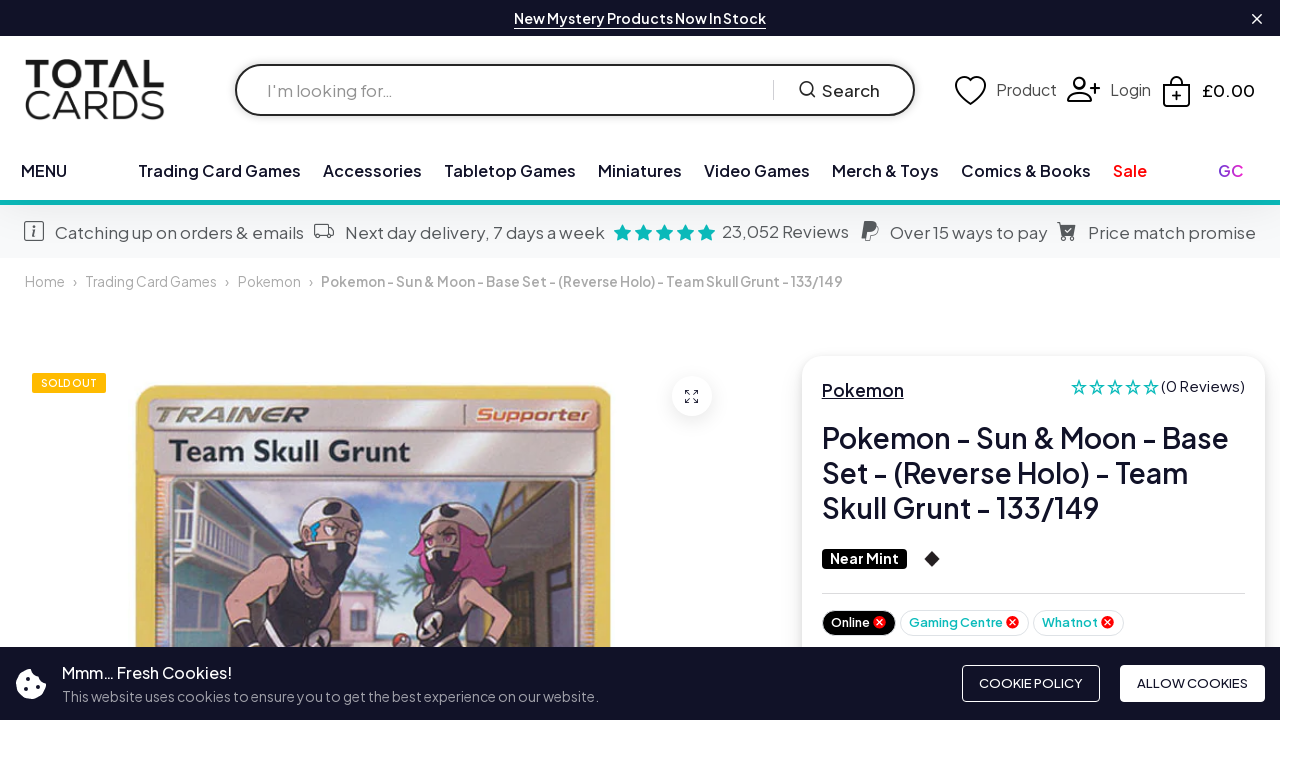

--- FILE ---
content_type: text/html; charset=utf-8
request_url: https://totalcards.net/products/pokemon-sun-moon-base-set-reverse-holo-team-skull-grunt-133-149
body_size: 52156
content:
<!doctype html>
<html class="no-js" lang="en"> 
  <head>
    

     <!-- Google Tag Manager -->
    <script>
      (function(w,d,s,l,i){w[l]=w[l]||[];w[l].push({'gtm.start':
      new Date().getTime(),event:'gtm.js'});var f=d.getElementsByTagName(s)[0],
      j=d.createElement(s),dl=l!='dataLayer'?'&l='+l:'';j.async=true;j.src=
      'https://www.googletagmanager.com/gtm.js?id='+i+dl;f.parentNode.insertBefore(j,f);
      })(window,document,'script','dataLayer','GTM-KNHDW7V');
    </script>
    <!-- End Google Tag Manager -->   
    <meta charset="utf-8">
    <meta http-equiv="X-UA-Compatible" content="IE=edge">
    <meta name="viewport" content="width=device-width,initial-scale=1">
    <meta name="theme-color" content="#01b6b4">
    <meta name="format-detection" content="telephone=no">
    <link rel="canonical" href="https://totalcards.net/products/pokemon-sun-moon-base-set-reverse-holo-team-skull-grunt-133-149">
    <link rel="dns-prefetch" href="https://cdn.shopify.com" crossorigin>
    <link rel="dns-prefetch" href="https://fonts.shopifycdn.com" crossorigin>
    <link rel="dns-prefetch" href="https://fonts.google.com" crossorigin>
    <link rel="preconnect" href="https://cdn.shopify.com" crossorigin><link rel="icon" type="image/png" href="//totalcards.net/cdn/shop/files/total-cards-dice-icon.png?crop=center&height=32&v=1714080871&width=32"><link rel="apple-touch-icon" type="image/png" href="//totalcards.net/cdn/shop/files/total-cards-dice-icon.png?v=1714080871&width=152"><title>Pokemon - Sun &amp; Moon - Base Set - (Reverse Holo) - Team Skull Grunt -</title><meta name="description" content="Island Guardians, Ready for Battle!Visit Alola for Pokemon fun, from the beaches to the mountain peaks—and discover new traditions and new challenges! Meet the island guardians Tapu Koko-GX and Tapu Lele-GX, and sharpen your skills with Kahuna Hala and Captain Mallow! Be amazed by the secret powers of Kommo-o-GX, Lycan">
<meta property="og:site_name" content="Total Cards">
<meta property="og:url" content="https://totalcards.net/products/pokemon-sun-moon-base-set-reverse-holo-team-skull-grunt-133-149">
<meta property="og:title" content="Pokemon - Sun &amp; Moon - Base Set - (Reverse Holo) - Team Skull Grunt - ">
<meta property="og:type" content="product">
<meta property="og:description" content="Island Guardians, Ready for Battle!Visit Alola for Pokemon fun, from the beaches to the mountain peaks—and discover new traditions and new challenges! Meet the island guardians Tapu Koko-GX and Tapu Lele-GX, and sharpen your skills with Kahuna Hala and Captain Mallow! Be amazed by the secret powers of Kommo-o-GX, Lycan"><meta property="og:image" content="http://totalcards.net/cdn/shop/files/133_16.jpg?v=1711236680">
  <meta property="og:image:secure_url" content="https://totalcards.net/cdn/shop/files/133_16.jpg?v=1711236680">
  <meta property="og:image:width" content="660">
  <meta property="og:image:height" content="660"><meta property="og:price:amount" content="0.75">
  <meta property="og:price:currency" content="GBP"><meta name="twitter:site" content="@total_Cards"><meta name="twitter:card" content="summary_large_image">
<meta name="twitter:title" content="Pokemon - Sun &amp; Moon - Base Set - (Reverse Holo) - Team Skull Grunt - ">
<meta name="twitter:description" content="Island Guardians, Ready for Battle!Visit Alola for Pokemon fun, from the beaches to the mountain peaks—and discover new traditions and new challenges! Meet the island guardians Tapu Koko-GX and Tapu Lele-GX, and sharpen your skills with Kahuna Hala and Captain Mallow! Be amazed by the secret powers of Kommo-o-GX, Lycan">
<link rel="preload" as="style" href="//totalcards.net/cdn/shop/t/53/assets/base.min.css?v=64990004867112636131765540934">
    <script src="//totalcards.net/cdn/shop/t/53/assets/global.js?v=92536340854383418611765540939"></script>
     <script>window.performance && window.performance.mark && window.performance.mark('shopify.content_for_header.start');</script><meta name="google-site-verification" content="feSjVvjwNEdd6SIeuhm5C2tLXfF9KbJ2gdOLZEmaz4k">
<meta name="facebook-domain-verification" content="cjrrdr5kakxvil7pamv78ul8oc23fr">
<meta id="shopify-digital-wallet" name="shopify-digital-wallet" content="/55381786724/digital_wallets/dialog">
<meta name="shopify-checkout-api-token" content="ebe5a01aa90f1287ed7e450b832f120a">
<meta id="in-context-paypal-metadata" data-shop-id="55381786724" data-venmo-supported="false" data-environment="production" data-locale="en_US" data-paypal-v4="true" data-currency="GBP">
<link rel="alternate" type="application/json+oembed" href="https://totalcards.net/products/pokemon-sun-moon-base-set-reverse-holo-team-skull-grunt-133-149.oembed">
<script async="async" src="/checkouts/internal/preloads.js?locale=en-GB"></script>
<link rel="preconnect" href="https://shop.app" crossorigin="anonymous">
<script async="async" src="https://shop.app/checkouts/internal/preloads.js?locale=en-GB&shop_id=55381786724" crossorigin="anonymous"></script>
<script id="apple-pay-shop-capabilities" type="application/json">{"shopId":55381786724,"countryCode":"GB","currencyCode":"GBP","merchantCapabilities":["supports3DS"],"merchantId":"gid:\/\/shopify\/Shop\/55381786724","merchantName":"Total Cards","requiredBillingContactFields":["postalAddress","email","phone"],"requiredShippingContactFields":["postalAddress","email","phone"],"shippingType":"shipping","supportedNetworks":["visa","maestro","masterCard","amex","discover","elo"],"total":{"type":"pending","label":"Total Cards","amount":"1.00"},"shopifyPaymentsEnabled":true,"supportsSubscriptions":true}</script>
<script id="shopify-features" type="application/json">{"accessToken":"ebe5a01aa90f1287ed7e450b832f120a","betas":["rich-media-storefront-analytics"],"domain":"totalcards.net","predictiveSearch":true,"shopId":55381786724,"locale":"en"}</script>
<script>var Shopify = Shopify || {};
Shopify.shop = "totalcards.myshopify.com";
Shopify.locale = "en";
Shopify.currency = {"active":"GBP","rate":"1.0"};
Shopify.country = "GB";
Shopify.theme = {"name":"Total-Cards-Shopify-Theme\/main","id":183150870909,"schema_name":"Hongo","schema_version":"1.9","theme_store_id":null,"role":"main"};
Shopify.theme.handle = "null";
Shopify.theme.style = {"id":null,"handle":null};
Shopify.cdnHost = "totalcards.net/cdn";
Shopify.routes = Shopify.routes || {};
Shopify.routes.root = "/";</script>
<script type="module">!function(o){(o.Shopify=o.Shopify||{}).modules=!0}(window);</script>
<script>!function(o){function n(){var o=[];function n(){o.push(Array.prototype.slice.apply(arguments))}return n.q=o,n}var t=o.Shopify=o.Shopify||{};t.loadFeatures=n(),t.autoloadFeatures=n()}(window);</script>
<script>
  window.ShopifyPay = window.ShopifyPay || {};
  window.ShopifyPay.apiHost = "shop.app\/pay";
  window.ShopifyPay.redirectState = null;
</script>
<script id="shop-js-analytics" type="application/json">{"pageType":"product"}</script>
<script defer="defer" async type="module" src="//totalcards.net/cdn/shopifycloud/shop-js/modules/v2/client.init-shop-cart-sync_BT-GjEfc.en.esm.js"></script>
<script defer="defer" async type="module" src="//totalcards.net/cdn/shopifycloud/shop-js/modules/v2/chunk.common_D58fp_Oc.esm.js"></script>
<script defer="defer" async type="module" src="//totalcards.net/cdn/shopifycloud/shop-js/modules/v2/chunk.modal_xMitdFEc.esm.js"></script>
<script type="module">
  await import("//totalcards.net/cdn/shopifycloud/shop-js/modules/v2/client.init-shop-cart-sync_BT-GjEfc.en.esm.js");
await import("//totalcards.net/cdn/shopifycloud/shop-js/modules/v2/chunk.common_D58fp_Oc.esm.js");
await import("//totalcards.net/cdn/shopifycloud/shop-js/modules/v2/chunk.modal_xMitdFEc.esm.js");

  window.Shopify.SignInWithShop?.initShopCartSync?.({"fedCMEnabled":true,"windoidEnabled":true});

</script>
<script>
  window.Shopify = window.Shopify || {};
  if (!window.Shopify.featureAssets) window.Shopify.featureAssets = {};
  window.Shopify.featureAssets['shop-js'] = {"shop-cart-sync":["modules/v2/client.shop-cart-sync_DZOKe7Ll.en.esm.js","modules/v2/chunk.common_D58fp_Oc.esm.js","modules/v2/chunk.modal_xMitdFEc.esm.js"],"init-fed-cm":["modules/v2/client.init-fed-cm_B6oLuCjv.en.esm.js","modules/v2/chunk.common_D58fp_Oc.esm.js","modules/v2/chunk.modal_xMitdFEc.esm.js"],"shop-cash-offers":["modules/v2/client.shop-cash-offers_D2sdYoxE.en.esm.js","modules/v2/chunk.common_D58fp_Oc.esm.js","modules/v2/chunk.modal_xMitdFEc.esm.js"],"shop-login-button":["modules/v2/client.shop-login-button_QeVjl5Y3.en.esm.js","modules/v2/chunk.common_D58fp_Oc.esm.js","modules/v2/chunk.modal_xMitdFEc.esm.js"],"pay-button":["modules/v2/client.pay-button_DXTOsIq6.en.esm.js","modules/v2/chunk.common_D58fp_Oc.esm.js","modules/v2/chunk.modal_xMitdFEc.esm.js"],"shop-button":["modules/v2/client.shop-button_DQZHx9pm.en.esm.js","modules/v2/chunk.common_D58fp_Oc.esm.js","modules/v2/chunk.modal_xMitdFEc.esm.js"],"avatar":["modules/v2/client.avatar_BTnouDA3.en.esm.js"],"init-windoid":["modules/v2/client.init-windoid_CR1B-cfM.en.esm.js","modules/v2/chunk.common_D58fp_Oc.esm.js","modules/v2/chunk.modal_xMitdFEc.esm.js"],"init-shop-for-new-customer-accounts":["modules/v2/client.init-shop-for-new-customer-accounts_C_vY_xzh.en.esm.js","modules/v2/client.shop-login-button_QeVjl5Y3.en.esm.js","modules/v2/chunk.common_D58fp_Oc.esm.js","modules/v2/chunk.modal_xMitdFEc.esm.js"],"init-shop-email-lookup-coordinator":["modules/v2/client.init-shop-email-lookup-coordinator_BI7n9ZSv.en.esm.js","modules/v2/chunk.common_D58fp_Oc.esm.js","modules/v2/chunk.modal_xMitdFEc.esm.js"],"init-shop-cart-sync":["modules/v2/client.init-shop-cart-sync_BT-GjEfc.en.esm.js","modules/v2/chunk.common_D58fp_Oc.esm.js","modules/v2/chunk.modal_xMitdFEc.esm.js"],"shop-toast-manager":["modules/v2/client.shop-toast-manager_DiYdP3xc.en.esm.js","modules/v2/chunk.common_D58fp_Oc.esm.js","modules/v2/chunk.modal_xMitdFEc.esm.js"],"init-customer-accounts":["modules/v2/client.init-customer-accounts_D9ZNqS-Q.en.esm.js","modules/v2/client.shop-login-button_QeVjl5Y3.en.esm.js","modules/v2/chunk.common_D58fp_Oc.esm.js","modules/v2/chunk.modal_xMitdFEc.esm.js"],"init-customer-accounts-sign-up":["modules/v2/client.init-customer-accounts-sign-up_iGw4briv.en.esm.js","modules/v2/client.shop-login-button_QeVjl5Y3.en.esm.js","modules/v2/chunk.common_D58fp_Oc.esm.js","modules/v2/chunk.modal_xMitdFEc.esm.js"],"shop-follow-button":["modules/v2/client.shop-follow-button_CqMgW2wH.en.esm.js","modules/v2/chunk.common_D58fp_Oc.esm.js","modules/v2/chunk.modal_xMitdFEc.esm.js"],"checkout-modal":["modules/v2/client.checkout-modal_xHeaAweL.en.esm.js","modules/v2/chunk.common_D58fp_Oc.esm.js","modules/v2/chunk.modal_xMitdFEc.esm.js"],"shop-login":["modules/v2/client.shop-login_D91U-Q7h.en.esm.js","modules/v2/chunk.common_D58fp_Oc.esm.js","modules/v2/chunk.modal_xMitdFEc.esm.js"],"lead-capture":["modules/v2/client.lead-capture_BJmE1dJe.en.esm.js","modules/v2/chunk.common_D58fp_Oc.esm.js","modules/v2/chunk.modal_xMitdFEc.esm.js"],"payment-terms":["modules/v2/client.payment-terms_Ci9AEqFq.en.esm.js","modules/v2/chunk.common_D58fp_Oc.esm.js","modules/v2/chunk.modal_xMitdFEc.esm.js"]};
</script>
<script>(function() {
  var isLoaded = false;
  function asyncLoad() {
    if (isLoaded) return;
    isLoaded = true;
    var urls = ["https:\/\/sbzstag.cirkleinc.com\/?shop=totalcards.myshopify.com","https:\/\/static.klaviyo.com\/onsite\/js\/klaviyo.js?company_id=Ya6BnY\u0026shop=totalcards.myshopify.com"];
    for (var i = 0; i < urls.length; i++) {
      var s = document.createElement('script');
      s.type = 'text/javascript';
      s.async = true;
      s.src = urls[i];
      var x = document.getElementsByTagName('script')[0];
      x.parentNode.insertBefore(s, x);
    }
  };
  if(window.attachEvent) {
    window.attachEvent('onload', asyncLoad);
  } else {
    window.addEventListener('load', asyncLoad, false);
  }
})();</script>
<script id="__st">var __st={"a":55381786724,"offset":0,"reqid":"0f8d922f-10ee-4bb4-9823-1be4537011b8-1769056122","pageurl":"totalcards.net\/products\/pokemon-sun-moon-base-set-reverse-holo-team-skull-grunt-133-149","u":"d57e2eaf49d0","p":"product","rtyp":"product","rid":7479143891044};</script>
<script>window.ShopifyPaypalV4VisibilityTracking = true;</script>
<script id="captcha-bootstrap">!function(){'use strict';const t='contact',e='account',n='new_comment',o=[[t,t],['blogs',n],['comments',n],[t,'customer']],c=[[e,'customer_login'],[e,'guest_login'],[e,'recover_customer_password'],[e,'create_customer']],r=t=>t.map((([t,e])=>`form[action*='/${t}']:not([data-nocaptcha='true']) input[name='form_type'][value='${e}']`)).join(','),a=t=>()=>t?[...document.querySelectorAll(t)].map((t=>t.form)):[];function s(){const t=[...o],e=r(t);return a(e)}const i='password',u='form_key',d=['recaptcha-v3-token','g-recaptcha-response','h-captcha-response',i],f=()=>{try{return window.sessionStorage}catch{return}},m='__shopify_v',_=t=>t.elements[u];function p(t,e,n=!1){try{const o=window.sessionStorage,c=JSON.parse(o.getItem(e)),{data:r}=function(t){const{data:e,action:n}=t;return t[m]||n?{data:e,action:n}:{data:t,action:n}}(c);for(const[e,n]of Object.entries(r))t.elements[e]&&(t.elements[e].value=n);n&&o.removeItem(e)}catch(o){console.error('form repopulation failed',{error:o})}}const l='form_type',E='cptcha';function T(t){t.dataset[E]=!0}const w=window,h=w.document,L='Shopify',v='ce_forms',y='captcha';let A=!1;((t,e)=>{const n=(g='f06e6c50-85a8-45c8-87d0-21a2b65856fe',I='https://cdn.shopify.com/shopifycloud/storefront-forms-hcaptcha/ce_storefront_forms_captcha_hcaptcha.v1.5.2.iife.js',D={infoText:'Protected by hCaptcha',privacyText:'Privacy',termsText:'Terms'},(t,e,n)=>{const o=w[L][v],c=o.bindForm;if(c)return c(t,g,e,D).then(n);var r;o.q.push([[t,g,e,D],n]),r=I,A||(h.body.append(Object.assign(h.createElement('script'),{id:'captcha-provider',async:!0,src:r})),A=!0)});var g,I,D;w[L]=w[L]||{},w[L][v]=w[L][v]||{},w[L][v].q=[],w[L][y]=w[L][y]||{},w[L][y].protect=function(t,e){n(t,void 0,e),T(t)},Object.freeze(w[L][y]),function(t,e,n,w,h,L){const[v,y,A,g]=function(t,e,n){const i=e?o:[],u=t?c:[],d=[...i,...u],f=r(d),m=r(i),_=r(d.filter((([t,e])=>n.includes(e))));return[a(f),a(m),a(_),s()]}(w,h,L),I=t=>{const e=t.target;return e instanceof HTMLFormElement?e:e&&e.form},D=t=>v().includes(t);t.addEventListener('submit',(t=>{const e=I(t);if(!e)return;const n=D(e)&&!e.dataset.hcaptchaBound&&!e.dataset.recaptchaBound,o=_(e),c=g().includes(e)&&(!o||!o.value);(n||c)&&t.preventDefault(),c&&!n&&(function(t){try{if(!f())return;!function(t){const e=f();if(!e)return;const n=_(t);if(!n)return;const o=n.value;o&&e.removeItem(o)}(t);const e=Array.from(Array(32),(()=>Math.random().toString(36)[2])).join('');!function(t,e){_(t)||t.append(Object.assign(document.createElement('input'),{type:'hidden',name:u})),t.elements[u].value=e}(t,e),function(t,e){const n=f();if(!n)return;const o=[...t.querySelectorAll(`input[type='${i}']`)].map((({name:t})=>t)),c=[...d,...o],r={};for(const[a,s]of new FormData(t).entries())c.includes(a)||(r[a]=s);n.setItem(e,JSON.stringify({[m]:1,action:t.action,data:r}))}(t,e)}catch(e){console.error('failed to persist form',e)}}(e),e.submit())}));const S=(t,e)=>{t&&!t.dataset[E]&&(n(t,e.some((e=>e===t))),T(t))};for(const o of['focusin','change'])t.addEventListener(o,(t=>{const e=I(t);D(e)&&S(e,y())}));const B=e.get('form_key'),M=e.get(l),P=B&&M;t.addEventListener('DOMContentLoaded',(()=>{const t=y();if(P)for(const e of t)e.elements[l].value===M&&p(e,B);[...new Set([...A(),...v().filter((t=>'true'===t.dataset.shopifyCaptcha))])].forEach((e=>S(e,t)))}))}(h,new URLSearchParams(w.location.search),n,t,e,['guest_login'])})(!0,!1)}();</script>
<script integrity="sha256-4kQ18oKyAcykRKYeNunJcIwy7WH5gtpwJnB7kiuLZ1E=" data-source-attribution="shopify.loadfeatures" defer="defer" src="//totalcards.net/cdn/shopifycloud/storefront/assets/storefront/load_feature-a0a9edcb.js" crossorigin="anonymous"></script>
<script crossorigin="anonymous" defer="defer" src="//totalcards.net/cdn/shopifycloud/storefront/assets/shopify_pay/storefront-65b4c6d7.js?v=20250812"></script>
<script data-source-attribution="shopify.dynamic_checkout.dynamic.init">var Shopify=Shopify||{};Shopify.PaymentButton=Shopify.PaymentButton||{isStorefrontPortableWallets:!0,init:function(){window.Shopify.PaymentButton.init=function(){};var t=document.createElement("script");t.src="https://totalcards.net/cdn/shopifycloud/portable-wallets/latest/portable-wallets.en.js",t.type="module",document.head.appendChild(t)}};
</script>
<script data-source-attribution="shopify.dynamic_checkout.buyer_consent">
  function portableWalletsHideBuyerConsent(e){var t=document.getElementById("shopify-buyer-consent"),n=document.getElementById("shopify-subscription-policy-button");t&&n&&(t.classList.add("hidden"),t.setAttribute("aria-hidden","true"),n.removeEventListener("click",e))}function portableWalletsShowBuyerConsent(e){var t=document.getElementById("shopify-buyer-consent"),n=document.getElementById("shopify-subscription-policy-button");t&&n&&(t.classList.remove("hidden"),t.removeAttribute("aria-hidden"),n.addEventListener("click",e))}window.Shopify?.PaymentButton&&(window.Shopify.PaymentButton.hideBuyerConsent=portableWalletsHideBuyerConsent,window.Shopify.PaymentButton.showBuyerConsent=portableWalletsShowBuyerConsent);
</script>
<script>
  function portableWalletsCleanup(e){e&&e.src&&console.error("Failed to load portable wallets script "+e.src);var t=document.querySelectorAll("shopify-accelerated-checkout .shopify-payment-button__skeleton, shopify-accelerated-checkout-cart .wallet-cart-button__skeleton"),e=document.getElementById("shopify-buyer-consent");for(let e=0;e<t.length;e++)t[e].remove();e&&e.remove()}function portableWalletsNotLoadedAsModule(e){e instanceof ErrorEvent&&"string"==typeof e.message&&e.message.includes("import.meta")&&"string"==typeof e.filename&&e.filename.includes("portable-wallets")&&(window.removeEventListener("error",portableWalletsNotLoadedAsModule),window.Shopify.PaymentButton.failedToLoad=e,"loading"===document.readyState?document.addEventListener("DOMContentLoaded",window.Shopify.PaymentButton.init):window.Shopify.PaymentButton.init())}window.addEventListener("error",portableWalletsNotLoadedAsModule);
</script>

<script type="module" src="https://totalcards.net/cdn/shopifycloud/portable-wallets/latest/portable-wallets.en.js" onError="portableWalletsCleanup(this)" crossorigin="anonymous"></script>
<script nomodule>
  document.addEventListener("DOMContentLoaded", portableWalletsCleanup);
</script>

<link id="shopify-accelerated-checkout-styles" rel="stylesheet" media="screen" href="https://totalcards.net/cdn/shopifycloud/portable-wallets/latest/accelerated-checkout-backwards-compat.css" crossorigin="anonymous">
<style id="shopify-accelerated-checkout-cart">
        #shopify-buyer-consent {
  margin-top: 1em;
  display: inline-block;
  width: 100%;
}

#shopify-buyer-consent.hidden {
  display: none;
}

#shopify-subscription-policy-button {
  background: none;
  border: none;
  padding: 0;
  text-decoration: underline;
  font-size: inherit;
  cursor: pointer;
}

#shopify-subscription-policy-button::before {
  box-shadow: none;
}

      </style>
<script id="sections-script" data-sections="product-recommendations" defer="defer" src="//totalcards.net/cdn/shop/t/53/compiled_assets/scripts.js?v=2078484"></script>
<script>window.performance && window.performance.mark && window.performance.mark('shopify.content_for_header.end');</script>
<link rel="preconnect" href="https://fonts.googleapis.com">
      <link rel="preconnect" href="https://fonts.gstatic.com" crossorigin>
    

    <style data-shopify></style><link href="https://fonts.googleapis.com/css?family=Plus Jakarta Sans:100,200,300,400,500,600,700,800,900&display=swap" rel="stylesheet"><style data-shopify>:root {
          --body-font:Plus Jakarta Sans;
          --alt-font:Plus Jakarta Sans;
        }</style>
    
    <link href="//totalcards.net/cdn/shop/t/53/assets/critical.min.css?v=182873895324303266861765540937" rel="stylesheet" type="text/css" media="all" />
<link href="//totalcards.net/cdn/shop/t/53/assets/product-photoswipe.min.css?v=43581042789662757211765540936" rel="stylesheet" type="text/css" media="all" />
      <link href="//totalcards.net/cdn/shop/t/53/assets/product-plyr.css?v=88064002488548732911765540937" rel="stylesheet" type="text/css" media="all" />
<link href="//totalcards.net/cdn/shop/t/53/assets/bootstrap-icons.min.css?v=164724743173435427011765540932" rel="stylesheet" type="text/css" media="all" />
<link href="//totalcards.net/cdn/shop/t/53/assets/feather-icon.min.css?v=22351790103242076591765540938" rel="stylesheet" type="text/css" media="all" />
<link href="//totalcards.net/cdn/shop/t/53/assets/theme-vendor.min.css?v=22666076658503003671765540933" rel="stylesheet" type="text/css" media="all" />
<style data-shopify></style><style data-shopify>:root {
		/* Font size */
		--font_size: 17px;
		--font_size_minus1: 16px;
		--font_size_minus2: 15px;
		--font_size_minus3: 14px;
		--font_size_minus4: 13px;
		--font_size_minus5: 12px;--font_size_plus1: 18px;--font_size_plus2: 19px;--font_size_plus3: 20px;--font_size_plus4: 21px;--font_size_plus5: 22px;--font_size_plus6: 23px;--font_size_plus7: 24px;--font_size_plus8: 25px;--font_size_plus9: 26px;--font_size_plus10: 27px;--font_size_plus11: 28px;--font_size_plus12: 29px;--font_size_plus13: 30px;--font_size_plus14: 31px;--font_size_plus15: 32px;--font_size_plus16: 33px;--font_size_plus17: 34px;--font_size_plus18: 35px;--font_size_plus19: 36px;--font_size_plus20: 37px;--font_size_plus21: 38px;--font_size_plus22: 39px;--font_size_plus23: 40px;--font_size_plus24: 41px;--font_size_plus25: 42px;--font_size_plus26: 43px;--font_size_plus27: 44px;--font_size_plus28: 45px;--font_size_plus29: 46px;--font_size_plus30: 47px;--font_size_plus31: 48px;--font_size_plus32: 49px;--font_size_plus33: 50px;--font_size_plus34: 51px;--font_size_plus35: 52px;--font_size_plus36: 53px;--font_size_plus37: 54px;--font_size_plus38: 55px;--font_size_plus39: 56px;--font_size_plus40: 57px;--font_size_plus41: 58px;--font_size_plus42: 59px;--font_size_plus43: 60px;--font_size_plus44: 61px;--font_size_plus45: 62px;--font_size_plus46: 63px;--font_size_plus47: 64px;--font_size_plus48: 65px;--font_size_plus49: 66px;--font_size_plus50: 67px;--font_size_plus52: 69px;
    --font_size_plus82: 99px;
    --font_size_plus72: 89px;

  	/* Body */		
		--body-line-height: 28px;
		--body-font-weight: 400;

		/* Header color & background color */
		--header-bg-color: #ffffff;
		--header-hover-bg-color: #ffffff;
		--menu-text-color: #111228;
		--menu-text-hover-color: #111228;
		--menu-open-text-color: #262626;
		--sub-menu-text-color: #808080;
		--count-bg-color: #ff0000;
		--count-number-color: #ffffff;
		--addon-text-color: #000000;
		--addon-text-title-color: rgba(0, 0, 0, 0.7);
		--addon-text-hover-color: #383838;
		--menu-open-child-link-color: rgba(38, 38, 38, 0.5);
		--logo-separator-color: rgba(17, 18, 40, 0.3);

		/* Search bar color */
		--search-bg-color: #ffffff;
		--search-close-icon-color: #262626;
		--search-icon-color: #262626;
		--search-input-text-color: #262626;
		--search-input-placeholder-color: rgba(38, 38, 38, 0.5);
		--search-title-color: #262626;
		--search-input-border-color: #262626;
		--search-input-bg-color: #ffffff;

		/* Header logo */
		--logo-width-desktop: 140px;
    --logo-width-mobile: 120px;--header-height-default: 0;
      --miniheader-height-default: 0;/* Container */
		--container: 1400px;
		--container-fluid: 1500px;
		--container-fluid-offset:  25px; 

		/* Box layout */
		--box-layout-width: 1840px;

		/* Color */
		--base-color: #01b6b4;
		--body-text-color: #6c6c74;--body-bg-color:  #ffffff;--dark-color: #262626;
		--white-color: #ffffff;
		--extra-medium-gray: #e4e4e4;
		--very-light-gray: #f7f7f7;
		--red: #da3f3f;
		--green: #16b36e;

		/* Product badge label color */
		--sale-label-color: #ffffff;
		--sale-label-bg-color: #ed1c24;
		--new-label-color: #ffffff;
		--new-label-bg-color: #16b36e;
		--sold-out-label-color: #ffffff; 
		--sold-out-label-bg-color: #ffbb00;
		--pre-order-label-color: #ffffff;
		--pre-order-bg-color: #0bbbbb;

		/* Heading font size */
		--h1-font-size: 70px;
    --h2-font-size: 55px;
    --h3-font-size: 45px;
    --h4-font-size: 38px;
    --h5-font-size: 32px;
    --h6-font-size: 28px;

    /* Heading line height */
    --h1-line-height: 70px;
    --h2-line-height: 55px;
    --h3-line-height: 45px;
    --h4-line-height: 38px;
    --h5-line-height: 32px;
    --h6-line-height: 28px;

    /* Heading font weight */
    --heading-font-weight: 600;

		/* Section font size, line-height and color */
		--heading-color: #111228;
		--sub-heading-color: #111228;
		--section-heading-size: 35px;
		--section-heading-line-height: 45px;
		--section-sub-heading-size: 18px;
		--section-sub-heading-line-height: 30px;
		--section-sub-heading-ls: 0px;

		/* Custom button */
		--custom-btn-text-color: #ff0000;
		--custom-btn-text-hover-color: #111228;
		--custom-btn-bg-color: #111228;
		--custom-btn-bg-hover-color: #ff0606;
		--custom-btn-border-color: #111228;
		--custom-btn-border-hover-color: #fff;

		/* Font weight */
		--font-weight-100: 100;
		--font-weight-200: 200;
		--font-weight-300: 300;
		--font-weight-400: 400;
		--font-weight-500: 500;
		--font-weight-600: 600;
		--font-weight-700: 700;
		--font-weight-800: 800;
		--font-weight-900: 900;

		/* bootstrap css */
		scroll-behavior: unset;
	}</style><link href="//totalcards.net/cdn/shop/t/53/assets/base.min.css?v=64990004867112636131765540934" rel="stylesheet" type="text/css" media="all" />
<link href="//totalcards.net/cdn/shop/t/53/assets/header-style-2.min.css?v=104106970649940460211765540932" rel="stylesheet" type="text/css" media="all" />
<link href="//totalcards.net/cdn/shop/t/53/assets/responsive.min.css?v=69183160168350414341765540938" rel="stylesheet" type="text/css" media="all" />
<link href="//totalcards.net/cdn/shop/t/53/assets/custom.css?v=40456449512826427751765540938" rel="stylesheet" type="text/css" media="all" />
<script>document.documentElement.className = document.documentElement.className.replace('no-js', 'js');    
    </script>
    <script src="//totalcards.net/cdn/shop/t/53/assets/custom.js?v=87491092849159490151765540939" defer="defer"></script>
    


    
  <!-- BEGIN app block: shopify://apps/klaviyo-email-marketing-sms/blocks/klaviyo-onsite-embed/2632fe16-c075-4321-a88b-50b567f42507 -->












  <script async src="https://static.klaviyo.com/onsite/js/Ya6BnY/klaviyo.js?company_id=Ya6BnY"></script>
  <script>!function(){if(!window.klaviyo){window._klOnsite=window._klOnsite||[];try{window.klaviyo=new Proxy({},{get:function(n,i){return"push"===i?function(){var n;(n=window._klOnsite).push.apply(n,arguments)}:function(){for(var n=arguments.length,o=new Array(n),w=0;w<n;w++)o[w]=arguments[w];var t="function"==typeof o[o.length-1]?o.pop():void 0,e=new Promise((function(n){window._klOnsite.push([i].concat(o,[function(i){t&&t(i),n(i)}]))}));return e}}})}catch(n){window.klaviyo=window.klaviyo||[],window.klaviyo.push=function(){var n;(n=window._klOnsite).push.apply(n,arguments)}}}}();</script>

  
    <script id="viewed_product">
      if (item == null) {
        var _learnq = _learnq || [];

        var MetafieldReviews = null
        var MetafieldYotpoRating = null
        var MetafieldYotpoCount = null
        var MetafieldLooxRating = null
        var MetafieldLooxCount = null
        var okendoProduct = null
        var okendoProductReviewCount = null
        var okendoProductReviewAverageValue = null
        try {
          // The following fields are used for Customer Hub recently viewed in order to add reviews.
          // This information is not part of __kla_viewed. Instead, it is part of __kla_viewed_reviewed_items
          MetafieldReviews = {};
          MetafieldYotpoRating = null
          MetafieldYotpoCount = null
          MetafieldLooxRating = null
          MetafieldLooxCount = null

          okendoProduct = null
          // If the okendo metafield is not legacy, it will error, which then requires the new json formatted data
          if (okendoProduct && 'error' in okendoProduct) {
            okendoProduct = null
          }
          okendoProductReviewCount = okendoProduct ? okendoProduct.reviewCount : null
          okendoProductReviewAverageValue = okendoProduct ? okendoProduct.reviewAverageValue : null
        } catch (error) {
          console.error('Error in Klaviyo onsite reviews tracking:', error);
        }

        var item = {
          Name: "Pokemon - Sun \u0026 Moon - Base Set - (Reverse Holo) - Team Skull Grunt - 133\/149",
          ProductID: 7479143891044,
          Categories: ["Pokemon","Pokemon - Sun \u0026 Moon","Pokemon - Sun \u0026 Moon (Base Set)","Trading Card Games"],
          ImageURL: "https://totalcards.net/cdn/shop/files/133_16_grande.jpg?v=1711236680",
          URL: "https://totalcards.net/products/pokemon-sun-moon-base-set-reverse-holo-team-skull-grunt-133-149",
          Brand: "Pokemon",
          Price: "£0.75",
          Value: "0.75",
          CompareAtPrice: "£0.00"
        };
        _learnq.push(['track', 'Viewed Product', item]);
        _learnq.push(['trackViewedItem', {
          Title: item.Name,
          ItemId: item.ProductID,
          Categories: item.Categories,
          ImageUrl: item.ImageURL,
          Url: item.URL,
          Metadata: {
            Brand: item.Brand,
            Price: item.Price,
            Value: item.Value,
            CompareAtPrice: item.CompareAtPrice
          },
          metafields:{
            reviews: MetafieldReviews,
            yotpo:{
              rating: MetafieldYotpoRating,
              count: MetafieldYotpoCount,
            },
            loox:{
              rating: MetafieldLooxRating,
              count: MetafieldLooxCount,
            },
            okendo: {
              rating: okendoProductReviewAverageValue,
              count: okendoProductReviewCount,
            }
          }
        }]);
      }
    </script>
  




  <script>
    window.klaviyoReviewsProductDesignMode = false
  </script>







<!-- END app block --><!-- BEGIN app block: shopify://apps/minmaxify-order-limits/blocks/app-embed-block/3acfba32-89f3-4377-ae20-cbb9abc48475 --><script type="text/javascript" src="https://limits.minmaxify.com/totalcards.myshopify.com?v=139a&r=20251220171158" async></script>

<!-- END app block --><!-- BEGIN app block: shopify://apps/easyban-country-blocker/blocks/easyban-blocker/6583aec2-8e90-464e-9601-efb6039a18f8 --><script src="https://cdn.shopify.com/extensions/0199b407-62ab-757c-8c40-b410f744da52/easy-ban-40/assets/filter.js?v=13&shop=totalcards.myshopify.com" async></script>
<script src="https://cdn.shopify.com/extensions/0199b407-62ab-757c-8c40-b410f744da52/easy-ban-40/assets/regc.js?v=1&shop=totalcards.myshopify.com" async></script>




  <script async>
   (function(_0x169799,_0x173c0f){var _0x47f87a=_0x120b,_0x49fa92=_0x169799();while(!![]){try{var _0x28db74=parseInt(_0x47f87a(0x141))/0x1*(parseInt(_0x47f87a(0x131))/0x2)+parseInt(_0x47f87a(0x13f))/0x3+parseInt(_0x47f87a(0x12b))/0x4*(parseInt(_0x47f87a(0x142))/0x5)+-parseInt(_0x47f87a(0x139))/0x6+parseInt(_0x47f87a(0x13a))/0x7+parseInt(_0x47f87a(0x12e))/0x8*(-parseInt(_0x47f87a(0x133))/0x9)+parseInt(_0x47f87a(0x136))/0xa*(-parseInt(_0x47f87a(0x13d))/0xb);if(_0x28db74===_0x173c0f)break;else _0x49fa92['push'](_0x49fa92['shift']());}catch(_0x220ae6){_0x49fa92['push'](_0x49fa92['shift']());}}}(_0x43f3,0x8ad02),function e(){window['_eb_blocked']=![];var _0x4c5c0f=new MutationObserver(function(_0x5b3d84){var _0x22d5d1=_0x120b;_0x5b3d84[_0x22d5d1(0x13b)](function(_0x48ea97){var _0x4ecf5b=_0x22d5d1;_0x48ea97['addedNodes'][_0x4ecf5b(0x13b)](function(_0xf966ad){var _0x2a5c50=_0x4ecf5b;if(_0xf966ad[_0x2a5c50(0x13c)]==='SCRIPT'&&window[_0x2a5c50(0x12f)]==![]){var _0x2c9825=_0xf966ad[_0x2a5c50(0x137)]||_0xf966ad[_0x2a5c50(0x135)];_0x2c9825['includes'](_0x2a5c50(0x138))&&(window['_eb_blocked']=!![],window[_0x2a5c50(0x12d)]=_0x2c9825,_0xf966ad[_0x2a5c50(0x143)][_0x2a5c50(0x130)](_0xf966ad),_0x4c5c0f[_0x2a5c50(0x12a)]());}});});});_0x4c5c0f['observe'](document['documentElement'],{'childList':!![],'subtree':!![]}),setTimeout(()=>{var _0x5cfd94=_0x120b;if(!window[_0x5cfd94(0x132)]&&window[_0x5cfd94(0x12f)]){var _0x2cfc78=document['createElement'](_0x5cfd94(0x12c));_0x2cfc78[_0x5cfd94(0x13e)]=_0x5cfd94(0x144),_0x2cfc78[_0x5cfd94(0x137)]=window['_eb_blocked_script'],document[_0x5cfd94(0x134)][_0x5cfd94(0x140)](_0x2cfc78);}},0x2ee0);}());function _0x120b(_0x5de87e,_0x351d93){var _0x43f3e0=_0x43f3();return _0x120b=function(_0x120bfa,_0x4264fd){_0x120bfa=_0x120bfa-0x12a;var _0x59c4a5=_0x43f3e0[_0x120bfa];return _0x59c4a5;},_0x120b(_0x5de87e,_0x351d93);}function _0x43f3(){var _0x20d2f0=['forEach','nodeName','11OZctZY','className','2398257udzlyc','appendChild','41yOWAvD','54030KJZJlf','parentNode','analytics','disconnect','356BEXrkU','script','_eb_blocked_script','2936NzTCjo','_eb_blocked','removeChild','49912sVzPwg','easyBanExtension','18828WomtCv','head','src','23277690JjSUbR','textContent','var\x20customDocumentWrite\x20=\x20function(content)','339690kyRWwL','6554639yVLfpw'];_0x43f3=function(){return _0x20d2f0;};return _0x43f3();}
  </script>












<!-- END app block --><link href="https://monorail-edge.shopifysvc.com" rel="dns-prefetch">
<script>(function(){if ("sendBeacon" in navigator && "performance" in window) {try {var session_token_from_headers = performance.getEntriesByType('navigation')[0].serverTiming.find(x => x.name == '_s').description;} catch {var session_token_from_headers = undefined;}var session_cookie_matches = document.cookie.match(/_shopify_s=([^;]*)/);var session_token_from_cookie = session_cookie_matches && session_cookie_matches.length === 2 ? session_cookie_matches[1] : "";var session_token = session_token_from_headers || session_token_from_cookie || "";function handle_abandonment_event(e) {var entries = performance.getEntries().filter(function(entry) {return /monorail-edge.shopifysvc.com/.test(entry.name);});if (!window.abandonment_tracked && entries.length === 0) {window.abandonment_tracked = true;var currentMs = Date.now();var navigation_start = performance.timing.navigationStart;var payload = {shop_id: 55381786724,url: window.location.href,navigation_start,duration: currentMs - navigation_start,session_token,page_type: "product"};window.navigator.sendBeacon("https://monorail-edge.shopifysvc.com/v1/produce", JSON.stringify({schema_id: "online_store_buyer_site_abandonment/1.1",payload: payload,metadata: {event_created_at_ms: currentMs,event_sent_at_ms: currentMs}}));}}window.addEventListener('pagehide', handle_abandonment_event);}}());</script>
<script id="web-pixels-manager-setup">(function e(e,d,r,n,o){if(void 0===o&&(o={}),!Boolean(null===(a=null===(i=window.Shopify)||void 0===i?void 0:i.analytics)||void 0===a?void 0:a.replayQueue)){var i,a;window.Shopify=window.Shopify||{};var t=window.Shopify;t.analytics=t.analytics||{};var s=t.analytics;s.replayQueue=[],s.publish=function(e,d,r){return s.replayQueue.push([e,d,r]),!0};try{self.performance.mark("wpm:start")}catch(e){}var l=function(){var e={modern:/Edge?\/(1{2}[4-9]|1[2-9]\d|[2-9]\d{2}|\d{4,})\.\d+(\.\d+|)|Firefox\/(1{2}[4-9]|1[2-9]\d|[2-9]\d{2}|\d{4,})\.\d+(\.\d+|)|Chrom(ium|e)\/(9{2}|\d{3,})\.\d+(\.\d+|)|(Maci|X1{2}).+ Version\/(15\.\d+|(1[6-9]|[2-9]\d|\d{3,})\.\d+)([,.]\d+|)( \(\w+\)|)( Mobile\/\w+|) Safari\/|Chrome.+OPR\/(9{2}|\d{3,})\.\d+\.\d+|(CPU[ +]OS|iPhone[ +]OS|CPU[ +]iPhone|CPU IPhone OS|CPU iPad OS)[ +]+(15[._]\d+|(1[6-9]|[2-9]\d|\d{3,})[._]\d+)([._]\d+|)|Android:?[ /-](13[3-9]|1[4-9]\d|[2-9]\d{2}|\d{4,})(\.\d+|)(\.\d+|)|Android.+Firefox\/(13[5-9]|1[4-9]\d|[2-9]\d{2}|\d{4,})\.\d+(\.\d+|)|Android.+Chrom(ium|e)\/(13[3-9]|1[4-9]\d|[2-9]\d{2}|\d{4,})\.\d+(\.\d+|)|SamsungBrowser\/([2-9]\d|\d{3,})\.\d+/,legacy:/Edge?\/(1[6-9]|[2-9]\d|\d{3,})\.\d+(\.\d+|)|Firefox\/(5[4-9]|[6-9]\d|\d{3,})\.\d+(\.\d+|)|Chrom(ium|e)\/(5[1-9]|[6-9]\d|\d{3,})\.\d+(\.\d+|)([\d.]+$|.*Safari\/(?![\d.]+ Edge\/[\d.]+$))|(Maci|X1{2}).+ Version\/(10\.\d+|(1[1-9]|[2-9]\d|\d{3,})\.\d+)([,.]\d+|)( \(\w+\)|)( Mobile\/\w+|) Safari\/|Chrome.+OPR\/(3[89]|[4-9]\d|\d{3,})\.\d+\.\d+|(CPU[ +]OS|iPhone[ +]OS|CPU[ +]iPhone|CPU IPhone OS|CPU iPad OS)[ +]+(10[._]\d+|(1[1-9]|[2-9]\d|\d{3,})[._]\d+)([._]\d+|)|Android:?[ /-](13[3-9]|1[4-9]\d|[2-9]\d{2}|\d{4,})(\.\d+|)(\.\d+|)|Mobile Safari.+OPR\/([89]\d|\d{3,})\.\d+\.\d+|Android.+Firefox\/(13[5-9]|1[4-9]\d|[2-9]\d{2}|\d{4,})\.\d+(\.\d+|)|Android.+Chrom(ium|e)\/(13[3-9]|1[4-9]\d|[2-9]\d{2}|\d{4,})\.\d+(\.\d+|)|Android.+(UC? ?Browser|UCWEB|U3)[ /]?(15\.([5-9]|\d{2,})|(1[6-9]|[2-9]\d|\d{3,})\.\d+)\.\d+|SamsungBrowser\/(5\.\d+|([6-9]|\d{2,})\.\d+)|Android.+MQ{2}Browser\/(14(\.(9|\d{2,})|)|(1[5-9]|[2-9]\d|\d{3,})(\.\d+|))(\.\d+|)|K[Aa][Ii]OS\/(3\.\d+|([4-9]|\d{2,})\.\d+)(\.\d+|)/},d=e.modern,r=e.legacy,n=navigator.userAgent;return n.match(d)?"modern":n.match(r)?"legacy":"unknown"}(),u="modern"===l?"modern":"legacy",c=(null!=n?n:{modern:"",legacy:""})[u],f=function(e){return[e.baseUrl,"/wpm","/b",e.hashVersion,"modern"===e.buildTarget?"m":"l",".js"].join("")}({baseUrl:d,hashVersion:r,buildTarget:u}),m=function(e){var d=e.version,r=e.bundleTarget,n=e.surface,o=e.pageUrl,i=e.monorailEndpoint;return{emit:function(e){var a=e.status,t=e.errorMsg,s=(new Date).getTime(),l=JSON.stringify({metadata:{event_sent_at_ms:s},events:[{schema_id:"web_pixels_manager_load/3.1",payload:{version:d,bundle_target:r,page_url:o,status:a,surface:n,error_msg:t},metadata:{event_created_at_ms:s}}]});if(!i)return console&&console.warn&&console.warn("[Web Pixels Manager] No Monorail endpoint provided, skipping logging."),!1;try{return self.navigator.sendBeacon.bind(self.navigator)(i,l)}catch(e){}var u=new XMLHttpRequest;try{return u.open("POST",i,!0),u.setRequestHeader("Content-Type","text/plain"),u.send(l),!0}catch(e){return console&&console.warn&&console.warn("[Web Pixels Manager] Got an unhandled error while logging to Monorail."),!1}}}}({version:r,bundleTarget:l,surface:e.surface,pageUrl:self.location.href,monorailEndpoint:e.monorailEndpoint});try{o.browserTarget=l,function(e){var d=e.src,r=e.async,n=void 0===r||r,o=e.onload,i=e.onerror,a=e.sri,t=e.scriptDataAttributes,s=void 0===t?{}:t,l=document.createElement("script"),u=document.querySelector("head"),c=document.querySelector("body");if(l.async=n,l.src=d,a&&(l.integrity=a,l.crossOrigin="anonymous"),s)for(var f in s)if(Object.prototype.hasOwnProperty.call(s,f))try{l.dataset[f]=s[f]}catch(e){}if(o&&l.addEventListener("load",o),i&&l.addEventListener("error",i),u)u.appendChild(l);else{if(!c)throw new Error("Did not find a head or body element to append the script");c.appendChild(l)}}({src:f,async:!0,onload:function(){if(!function(){var e,d;return Boolean(null===(d=null===(e=window.Shopify)||void 0===e?void 0:e.analytics)||void 0===d?void 0:d.initialized)}()){var d=window.webPixelsManager.init(e)||void 0;if(d){var r=window.Shopify.analytics;r.replayQueue.forEach((function(e){var r=e[0],n=e[1],o=e[2];d.publishCustomEvent(r,n,o)})),r.replayQueue=[],r.publish=d.publishCustomEvent,r.visitor=d.visitor,r.initialized=!0}}},onerror:function(){return m.emit({status:"failed",errorMsg:"".concat(f," has failed to load")})},sri:function(e){var d=/^sha384-[A-Za-z0-9+/=]+$/;return"string"==typeof e&&d.test(e)}(c)?c:"",scriptDataAttributes:o}),m.emit({status:"loading"})}catch(e){m.emit({status:"failed",errorMsg:(null==e?void 0:e.message)||"Unknown error"})}}})({shopId: 55381786724,storefrontBaseUrl: "https://totalcards.net",extensionsBaseUrl: "https://extensions.shopifycdn.com/cdn/shopifycloud/web-pixels-manager",monorailEndpoint: "https://monorail-edge.shopifysvc.com/unstable/produce_batch",surface: "storefront-renderer",enabledBetaFlags: ["2dca8a86"],webPixelsConfigList: [{"id":"2055504253","configuration":"{\"accountID\":\"Ya6BnY\",\"webPixelConfig\":\"eyJlbmFibGVBZGRlZFRvQ2FydEV2ZW50cyI6IGZhbHNlfQ==\"}","eventPayloadVersion":"v1","runtimeContext":"STRICT","scriptVersion":"524f6c1ee37bacdca7657a665bdca589","type":"APP","apiClientId":123074,"privacyPurposes":["ANALYTICS","MARKETING"],"dataSharingAdjustments":{"protectedCustomerApprovalScopes":["read_customer_address","read_customer_email","read_customer_name","read_customer_personal_data","read_customer_phone"]}},{"id":"391184484","configuration":"{\"config\":\"{\\\"pixel_id\\\":\\\"G-D39FL2L01M\\\",\\\"target_country\\\":\\\"GB\\\",\\\"gtag_events\\\":[{\\\"type\\\":\\\"begin_checkout\\\",\\\"action_label\\\":\\\"G-D39FL2L01M\\\"},{\\\"type\\\":\\\"search\\\",\\\"action_label\\\":\\\"G-D39FL2L01M\\\"},{\\\"type\\\":\\\"view_item\\\",\\\"action_label\\\":[\\\"G-D39FL2L01M\\\",\\\"MC-L2M5BT0JCB\\\"]},{\\\"type\\\":\\\"purchase\\\",\\\"action_label\\\":[\\\"G-D39FL2L01M\\\",\\\"MC-L2M5BT0JCB\\\"]},{\\\"type\\\":\\\"page_view\\\",\\\"action_label\\\":[\\\"G-D39FL2L01M\\\",\\\"MC-L2M5BT0JCB\\\"]},{\\\"type\\\":\\\"add_payment_info\\\",\\\"action_label\\\":\\\"G-D39FL2L01M\\\"},{\\\"type\\\":\\\"add_to_cart\\\",\\\"action_label\\\":\\\"G-D39FL2L01M\\\"}],\\\"enable_monitoring_mode\\\":false}\"}","eventPayloadVersion":"v1","runtimeContext":"OPEN","scriptVersion":"b2a88bafab3e21179ed38636efcd8a93","type":"APP","apiClientId":1780363,"privacyPurposes":[],"dataSharingAdjustments":{"protectedCustomerApprovalScopes":["read_customer_address","read_customer_email","read_customer_name","read_customer_personal_data","read_customer_phone"]}},{"id":"173015140","configuration":"{\"pixel_id\":\"365548877219043\",\"pixel_type\":\"facebook_pixel\",\"metaapp_system_user_token\":\"-\"}","eventPayloadVersion":"v1","runtimeContext":"OPEN","scriptVersion":"ca16bc87fe92b6042fbaa3acc2fbdaa6","type":"APP","apiClientId":2329312,"privacyPurposes":["ANALYTICS","MARKETING","SALE_OF_DATA"],"dataSharingAdjustments":{"protectedCustomerApprovalScopes":["read_customer_address","read_customer_email","read_customer_name","read_customer_personal_data","read_customer_phone"]}},{"id":"shopify-app-pixel","configuration":"{}","eventPayloadVersion":"v1","runtimeContext":"STRICT","scriptVersion":"0450","apiClientId":"shopify-pixel","type":"APP","privacyPurposes":["ANALYTICS","MARKETING"]},{"id":"shopify-custom-pixel","eventPayloadVersion":"v1","runtimeContext":"LAX","scriptVersion":"0450","apiClientId":"shopify-pixel","type":"CUSTOM","privacyPurposes":["ANALYTICS","MARKETING"]}],isMerchantRequest: false,initData: {"shop":{"name":"Total Cards","paymentSettings":{"currencyCode":"GBP"},"myshopifyDomain":"totalcards.myshopify.com","countryCode":"GB","storefrontUrl":"https:\/\/totalcards.net"},"customer":null,"cart":null,"checkout":null,"productVariants":[{"price":{"amount":0.75,"currencyCode":"GBP"},"product":{"title":"Pokemon - Sun \u0026 Moon - Base Set - (Reverse Holo) - Team Skull Grunt - 133\/149","vendor":"Pokemon","id":"7479143891044","untranslatedTitle":"Pokemon - Sun \u0026 Moon - Base Set - (Reverse Holo) - Team Skull Grunt - 133\/149","url":"\/products\/pokemon-sun-moon-base-set-reverse-holo-team-skull-grunt-133-149","type":"Single Card"},"id":"43174247202916","image":{"src":"\/\/totalcards.net\/cdn\/shop\/files\/133_16.jpg?v=1711236680"},"sku":"PKMSCSM-133R","title":"Default Title","untranslatedTitle":"Default Title"}],"purchasingCompany":null},},"https://totalcards.net/cdn","fcfee988w5aeb613cpc8e4bc33m6693e112",{"modern":"","legacy":""},{"shopId":"55381786724","storefrontBaseUrl":"https:\/\/totalcards.net","extensionBaseUrl":"https:\/\/extensions.shopifycdn.com\/cdn\/shopifycloud\/web-pixels-manager","surface":"storefront-renderer","enabledBetaFlags":"[\"2dca8a86\"]","isMerchantRequest":"false","hashVersion":"fcfee988w5aeb613cpc8e4bc33m6693e112","publish":"custom","events":"[[\"page_viewed\",{}],[\"product_viewed\",{\"productVariant\":{\"price\":{\"amount\":0.75,\"currencyCode\":\"GBP\"},\"product\":{\"title\":\"Pokemon - Sun \u0026 Moon - Base Set - (Reverse Holo) - Team Skull Grunt - 133\/149\",\"vendor\":\"Pokemon\",\"id\":\"7479143891044\",\"untranslatedTitle\":\"Pokemon - Sun \u0026 Moon - Base Set - (Reverse Holo) - Team Skull Grunt - 133\/149\",\"url\":\"\/products\/pokemon-sun-moon-base-set-reverse-holo-team-skull-grunt-133-149\",\"type\":\"Single Card\"},\"id\":\"43174247202916\",\"image\":{\"src\":\"\/\/totalcards.net\/cdn\/shop\/files\/133_16.jpg?v=1711236680\"},\"sku\":\"PKMSCSM-133R\",\"title\":\"Default Title\",\"untranslatedTitle\":\"Default Title\"}}]]"});</script><script>
  window.ShopifyAnalytics = window.ShopifyAnalytics || {};
  window.ShopifyAnalytics.meta = window.ShopifyAnalytics.meta || {};
  window.ShopifyAnalytics.meta.currency = 'GBP';
  var meta = {"product":{"id":7479143891044,"gid":"gid:\/\/shopify\/Product\/7479143891044","vendor":"Pokemon","type":"Single Card","handle":"pokemon-sun-moon-base-set-reverse-holo-team-skull-grunt-133-149","variants":[{"id":43174247202916,"price":75,"name":"Pokemon - Sun \u0026 Moon - Base Set - (Reverse Holo) - Team Skull Grunt - 133\/149","public_title":null,"sku":"PKMSCSM-133R"}],"remote":false},"page":{"pageType":"product","resourceType":"product","resourceId":7479143891044,"requestId":"0f8d922f-10ee-4bb4-9823-1be4537011b8-1769056122"}};
  for (var attr in meta) {
    window.ShopifyAnalytics.meta[attr] = meta[attr];
  }
</script>
<script class="analytics">
  (function () {
    var customDocumentWrite = function(content) {
      var jquery = null;

      if (window.jQuery) {
        jquery = window.jQuery;
      } else if (window.Checkout && window.Checkout.$) {
        jquery = window.Checkout.$;
      }

      if (jquery) {
        jquery('body').append(content);
      }
    };

    var hasLoggedConversion = function(token) {
      if (token) {
        return document.cookie.indexOf('loggedConversion=' + token) !== -1;
      }
      return false;
    }

    var setCookieIfConversion = function(token) {
      if (token) {
        var twoMonthsFromNow = new Date(Date.now());
        twoMonthsFromNow.setMonth(twoMonthsFromNow.getMonth() + 2);

        document.cookie = 'loggedConversion=' + token + '; expires=' + twoMonthsFromNow;
      }
    }

    var trekkie = window.ShopifyAnalytics.lib = window.trekkie = window.trekkie || [];
    if (trekkie.integrations) {
      return;
    }
    trekkie.methods = [
      'identify',
      'page',
      'ready',
      'track',
      'trackForm',
      'trackLink'
    ];
    trekkie.factory = function(method) {
      return function() {
        var args = Array.prototype.slice.call(arguments);
        args.unshift(method);
        trekkie.push(args);
        return trekkie;
      };
    };
    for (var i = 0; i < trekkie.methods.length; i++) {
      var key = trekkie.methods[i];
      trekkie[key] = trekkie.factory(key);
    }
    trekkie.load = function(config) {
      trekkie.config = config || {};
      trekkie.config.initialDocumentCookie = document.cookie;
      var first = document.getElementsByTagName('script')[0];
      var script = document.createElement('script');
      script.type = 'text/javascript';
      script.onerror = function(e) {
        var scriptFallback = document.createElement('script');
        scriptFallback.type = 'text/javascript';
        scriptFallback.onerror = function(error) {
                var Monorail = {
      produce: function produce(monorailDomain, schemaId, payload) {
        var currentMs = new Date().getTime();
        var event = {
          schema_id: schemaId,
          payload: payload,
          metadata: {
            event_created_at_ms: currentMs,
            event_sent_at_ms: currentMs
          }
        };
        return Monorail.sendRequest("https://" + monorailDomain + "/v1/produce", JSON.stringify(event));
      },
      sendRequest: function sendRequest(endpointUrl, payload) {
        // Try the sendBeacon API
        if (window && window.navigator && typeof window.navigator.sendBeacon === 'function' && typeof window.Blob === 'function' && !Monorail.isIos12()) {
          var blobData = new window.Blob([payload], {
            type: 'text/plain'
          });

          if (window.navigator.sendBeacon(endpointUrl, blobData)) {
            return true;
          } // sendBeacon was not successful

        } // XHR beacon

        var xhr = new XMLHttpRequest();

        try {
          xhr.open('POST', endpointUrl);
          xhr.setRequestHeader('Content-Type', 'text/plain');
          xhr.send(payload);
        } catch (e) {
          console.log(e);
        }

        return false;
      },
      isIos12: function isIos12() {
        return window.navigator.userAgent.lastIndexOf('iPhone; CPU iPhone OS 12_') !== -1 || window.navigator.userAgent.lastIndexOf('iPad; CPU OS 12_') !== -1;
      }
    };
    Monorail.produce('monorail-edge.shopifysvc.com',
      'trekkie_storefront_load_errors/1.1',
      {shop_id: 55381786724,
      theme_id: 183150870909,
      app_name: "storefront",
      context_url: window.location.href,
      source_url: "//totalcards.net/cdn/s/trekkie.storefront.1bbfab421998800ff09850b62e84b8915387986d.min.js"});

        };
        scriptFallback.async = true;
        scriptFallback.src = '//totalcards.net/cdn/s/trekkie.storefront.1bbfab421998800ff09850b62e84b8915387986d.min.js';
        first.parentNode.insertBefore(scriptFallback, first);
      };
      script.async = true;
      script.src = '//totalcards.net/cdn/s/trekkie.storefront.1bbfab421998800ff09850b62e84b8915387986d.min.js';
      first.parentNode.insertBefore(script, first);
    };
    trekkie.load(
      {"Trekkie":{"appName":"storefront","development":false,"defaultAttributes":{"shopId":55381786724,"isMerchantRequest":null,"themeId":183150870909,"themeCityHash":"14621644187119103923","contentLanguage":"en","currency":"GBP"},"isServerSideCookieWritingEnabled":true,"monorailRegion":"shop_domain","enabledBetaFlags":["65f19447"]},"Session Attribution":{},"S2S":{"facebookCapiEnabled":true,"source":"trekkie-storefront-renderer","apiClientId":580111}}
    );

    var loaded = false;
    trekkie.ready(function() {
      if (loaded) return;
      loaded = true;

      window.ShopifyAnalytics.lib = window.trekkie;

      var originalDocumentWrite = document.write;
      document.write = customDocumentWrite;
      try { window.ShopifyAnalytics.merchantGoogleAnalytics.call(this); } catch(error) {};
      document.write = originalDocumentWrite;

      window.ShopifyAnalytics.lib.page(null,{"pageType":"product","resourceType":"product","resourceId":7479143891044,"requestId":"0f8d922f-10ee-4bb4-9823-1be4537011b8-1769056122","shopifyEmitted":true});

      var match = window.location.pathname.match(/checkouts\/(.+)\/(thank_you|post_purchase)/)
      var token = match? match[1]: undefined;
      if (!hasLoggedConversion(token)) {
        setCookieIfConversion(token);
        window.ShopifyAnalytics.lib.track("Viewed Product",{"currency":"GBP","variantId":43174247202916,"productId":7479143891044,"productGid":"gid:\/\/shopify\/Product\/7479143891044","name":"Pokemon - Sun \u0026 Moon - Base Set - (Reverse Holo) - Team Skull Grunt - 133\/149","price":"0.75","sku":"PKMSCSM-133R","brand":"Pokemon","variant":null,"category":"Single Card","nonInteraction":true,"remote":false},undefined,undefined,{"shopifyEmitted":true});
      window.ShopifyAnalytics.lib.track("monorail:\/\/trekkie_storefront_viewed_product\/1.1",{"currency":"GBP","variantId":43174247202916,"productId":7479143891044,"productGid":"gid:\/\/shopify\/Product\/7479143891044","name":"Pokemon - Sun \u0026 Moon - Base Set - (Reverse Holo) - Team Skull Grunt - 133\/149","price":"0.75","sku":"PKMSCSM-133R","brand":"Pokemon","variant":null,"category":"Single Card","nonInteraction":true,"remote":false,"referer":"https:\/\/totalcards.net\/products\/pokemon-sun-moon-base-set-reverse-holo-team-skull-grunt-133-149"});
      }
    });


        var eventsListenerScript = document.createElement('script');
        eventsListenerScript.async = true;
        eventsListenerScript.src = "//totalcards.net/cdn/shopifycloud/storefront/assets/shop_events_listener-3da45d37.js";
        document.getElementsByTagName('head')[0].appendChild(eventsListenerScript);

})();</script>
<script
  defer
  src="https://totalcards.net/cdn/shopifycloud/perf-kit/shopify-perf-kit-3.0.4.min.js"
  data-application="storefront-renderer"
  data-shop-id="55381786724"
  data-render-region="gcp-us-east1"
  data-page-type="product"
  data-theme-instance-id="183150870909"
  data-theme-name="Hongo"
  data-theme-version="1.9"
  data-monorail-region="shop_domain"
  data-resource-timing-sampling-rate="10"
  data-shs="true"
  data-shs-beacon="true"
  data-shs-export-with-fetch="true"
  data-shs-logs-sample-rate="1"
  data-shs-beacon-endpoint="https://totalcards.net/api/collect"
></script>
</head><body class="  pokemon pokemon-sun-moon pokemon-sun-moon-base-set trading-card-games product-box-no-variant  product-page" >
        <!-- Google Tag Manager (noscript) -->
    <noscript
      ><iframe
        src="https://www.googletagmanager.com/ns.html?id=GTM-KNHDW7V"
        height="0"
        width="0"
        style="display:none;visibility:hidden"
      ></iframe
    ></noscript>
    <!-- End Google Tag Manager (noscript) --><a class="skip-to-content-link button visually-hidden" href="#MainContent">
        Skip to content
      </a><div id="shopify-section-mini-header" class="shopify-section"><div class="announcement-bar position-relative">
    <div class="container-fluid">
      <div class="row align-items-center">
        <div class="col-12 d-flex justify-content-center align-items-center announcement text-center">
          



              <p class="m-0"><a href="/collections/mystery-products-tcg" class=""><strong>New Mystery Products Now In Stock</strong></a></p>

          <span class="close-announcement-bar feather-x"></span>
        </div>
      </div>
    </div>
  </div><script>
  if (sessionStorage.getItem('announcement_bar') == 'false') {
    document.querySelector('.announcement-bar').classList.add('hidden');
  }
</script><style>.mini-header {
      background-color: #111228;
    }.mini-header p, .switcher-dropdown .label {
     color: #ffffff;
    }.text-widget a, .custom-html-widget ul li a {
     color: #ffffff;
    }.text-widget a:hover, .custom-html-widget ul li a:hover {
     color: #e4e4e4;
    }.announcement-bar {background-color: #111228;color: #ffffff;}.announcement-bar a {
      color: #ffffff;
    }.switcher-dropdown ul {
      background-color: #ffffff;
    }.switcher-dropdown ul li a:hover,
    .switcher-dropdown ul li a.active {
      color: #ffffff
    }</style>

</div><script type="application/ld+json">
{
  "@context": "http://schema.org",
  "@type": "Organization",
  "name": "Total Cards","logo": "https:\/\/totalcards.net\/cdn\/shop\/files\/total-cards-logo-2024.webp?v=1715215349\u0026width=595","sameAs": [
    "https:\/\/twitter.com\/total_Cards",
    "https:\/\/facebook.com\/totalcards",
    "https:\/\/pinterest.com\/totalcards",
    "http:\/\/instagram.com\/totalcards",
    "https:\/\/totalcards.tumblr.com\/",
    "https:\/\/www.snapchat.com\/totalcards",
    "https:\/\/www.youtube.com\/totalcards",
    ""
  ],
  "url": "https:\/\/totalcards.net"
}
</script><header id="hongo-header" class="header-layout-style-2">
  <nav class="navbar navbar-expand-lg navbar-light disable-fixed  center-navigation flex-column"><div class="header-top-bar position-relative w-100">
          <div class="container-fluid"> 
            <div class="row align-items-center">
              <div class="toggler-wrapper d-block d-xl-none">
                <button class="navbar-toggler toggle-mobile" type="button" data-bs-toggle="collapse" data-bs-target="#navbarNav" aria-controls="navbarNav" aria-expanded="false" name="navbar-toggler" role="button" aria-label="button">
                  <span class="navbar-toggler-line"></span> 
                  <span class="navbar-toggler-line"></span> 
                  <span class="navbar-toggler-line"></span>
                  <span class="navbar-toggler-line"></span>
                </button>
              </div>



                
              <div class="col-auto col-md-6 col-xl-2 logo text-center text-xl-start "><a class="navbar-brand" href="/" style="--main-logo-width: 140px;" aria-label="logo"><img
      src="//totalcards.net/cdn/shop/files/total-cards-logo-2024.webp?v=1715215349"
      alt=""
      width="595"
      height="263"
      class="default-logo"
      loading="lazy"
    ><img
      src="//totalcards.net/cdn/shop/files/total-cards-logo-2024.webp?v=1715215349"
      alt=""
      width="595"
      height="263"
      loading="lazy"          
      class="alt-logo"
      ></a>

              
              </div><div class="col flex-grow-1 header-search"><div id="minisearch-popup" class="minisearch-popup">
  <div class="d-flex flex-column justify-content-center align-items-center">
    <div class="search-popup-inner w-100"><div class="search-form-wrapper w-100">
        <form action="/search" method="get" class="form minisearch" role="search" id="form-minisearch"><input type="hidden" name="options[prefix]" value="last">
          <input class="search-type-2" type="text" name="q" autocomplete="off" placeholder="I&#39;m looking for…"data-search-input required  data-no-result-text="🔎 We can&#39;t find what you&#39;re looking for... 🙄 &lt;br&gt;&lt;br&gt;&lt;a class=&quot;tc-bg-blue rounded-pill fs-6 text-white px-3 py-2&quot; href=&quot;/collections&quot;&gt;Browse our Entire Store&lt;/a&gt;&lt;br&gt;&lt;br&gt;Additionally if you would like us to stock something &lt;a onclick=&quot;Intercom(&#39;showNewMessage&#39;, &#39;I cant find the product I want&#39;)&quot; href=&quot;#&quot;&gt;&lt;u&gt;drop us a message&lt;/u&gt;&lt;/a&gt;" />
          <button type="submit" class=""><i class="feather-search"></i>Search</button>
        </form>
      </div>
    </div><div class="search-results-wrapper">
    <div class="search-results-inner">
      <div class="container"> 
        <div class="predictive-wrapper">
          <div class="row">
            
</div><div class="row"> 
                    <div class="predictive-search">
                      <h6></h6>
                      <div class="row row-cols-2 row-cols-md-3 row-cols-xl-6 row-cols-lg-4"><div class="col">
                              <a href="/products/pokemon-mega-evolution-nihil-zero-japanese-booster-box-30-boosters">
                                <span class="img">
                                  <img src="//totalcards.net/cdn/shop/files/1767352415_6ac0022a87bb2ac6f442475802e39d7c.webp?v=1767352447&width=165" loading="lazy" width="640" height="640" />
                                </span>
                                <span class="details">Pokemon - Mega Evolution - Nihil Zero - Japanese Booster Box (30 Boosters)
                                  <span class="price d-block">£69.95</span>
                                </span>
                              </a>
                            </div><div class="col">
                              <a href="/products/one-piece-card-game-op-15-adventure-on-the-island-of-the-gods-japanese-booster-box-24-packs">
                                <span class="img">
                                  <img src="//totalcards.net/cdn/shop/files/1768558049_fe5d943efecb3cf3f8aa33ab0151ac38.webp?v=1768558172&width=165" loading="lazy" width="640" height="640" />
                                </span>
                                <span class="details">One Piece Card Game - OP-15 - Adventure on the Island of the Gods - Japanese Booster Box (24 Packs)
                                  <span class="price d-block">£59.95</span>
                                </span>
                              </a>
                            </div><div class="col">
                              <a href="/products/pokemon-mega-evolution-mega-dream-ex-japanese-booster-box-10-boosters">
                                <span class="img">
                                  <img src="//totalcards.net/cdn/shop/files/pokemon_mega_dream_ex_booster_box.jpg?v=1762597444&width=165" loading="lazy" width="800" height="800" />
                                </span>
                                <span class="details">Pokemon - Mega Evolution - Mega Dream ex - Japanese Booster Box (10 Boosters)
                                  <span class="price d-block">£79.95</span>
                                </span>
                              </a>
                            </div><div class="col">
                              <a href="/products/yu-gi-oh-ocg-limit-over-collection-the-heroes-booster-pack">
                                <span class="img">
                                  <img src="//totalcards.net/cdn/shop/files/1767607182_a84c304a318d9d8599e63961f85d678f.webp?v=1767607306&width=165" loading="lazy" width="640" height="640" />
                                </span>
                                <span class="details">Yu-Gi-Oh! - OCG Limit Over Collection - The Heroes - Booster Pack
                                  <span class="price d-block">£4.75</span>
                                </span>
                              </a>
                            </div><div class="col">
                              <a href="/products/pokemon-mystery-card-bundle-guaranteed-v-card">
                                <span class="img">
                                  <img src="//totalcards.net/cdn/shop/files/total-cards-mytery-v-card-bundle-front-new-3.jpg?v=1711462800&width=165" loading="lazy" width="700" height="700" />
                                </span>
                                <span class="details">Pokemon - Mystery Card Bundle - Guaranteed V Card!
                                  <span class="price d-block">£7.95</span>
                                </span>
                              </a>
                            </div><div class="col">
                              <a href="/products/pokemon-mega-evolution-nihil-zero-japanese-booster-pack">
                                <span class="img">
                                  <img src="//totalcards.net/cdn/shop/files/1766426281_ed0e1a8bc3d78491b102d2b558c0ca39.jpg?v=1766426297&width=165" loading="lazy" width="800" height="800" />
                                </span>
                                <span class="details">Pokemon - Mega Evolution - Nihil Zero - Japanese Booster Pack
                                  <span class="price d-block">£3.75</span>
                                </span>
                              </a>
                            </div></div>
                    </div>
                </div></div>
        <div class="search-result-wrapper">
          <div class="search-result row row-cols-2 row-cols-md-3 row-cols-xl-6 row-cols-lg-4">
        </div>
      </div>
    </div>
    <div class="more-action text-center" style="display:none;"><button type="submit" class="btn btn-black btn-small" form="form-minisearch">View all</button></div>
    </div>
  </div></div>
</div>
<div class="search-overlay"></div>
<style type="text/css">
  #quick-search {
  width: 100%;
}
</style>
</div><div class="col-auto header-top-right">
                <div class="d-flex justify-content-end align-items-center navbar-right "><div class="wishlist alt-font text-capitalize">
	  <a href="/pages/wishlist" class="icon-bubble position-relative no-count" aria-label="wishlist">
	  	<div class="wishlist-icon">
		    <i class="bi bi-heart"></i>
			</div><div class="wishlist-text alt-font">
				<span class="addon-title d-none d-xl-block">product</span>
		    <span class="d-none d-xxl-block">Wishlist</span>
		    <span data-wishlist-counter class="count d-none"></span>
			</div></a>
	</div><div class="account alt-font text-capitalize">
	  <a href="/account" aria-label="account">
	  	<div class="accont-icon">
	    	<i class="bi bi-person-plus"></i>
	  	</div><div class="account-text alt-font"><span class="addon-title d-none d-xl-block">login</span><span class="d-none d-xxl-block">
				    Account
					</span>
				</div></a>
	</div><div class="cart alt-font text-capitalize">
	  <a  cart-icon-bubble  class="icon-bubble position-relative no-count" href="#" rel="noopener nofollow" aria-label="cart">
	  	<div class="cart-icon">
	  		<i class="bi bi-bag-plus"></i><span data-cart-count class="count d-none">0</span>
	  	</div><div class="cart-text"><span class="d-none d-xxl-block addon-title">Basket</span><span class="cart-total-header d-none d-xl-block">£0.00</span>
		  	</div></a>
	</div></div>
              </div>
            </div>            
          </div>
        </div>
        <div class="header-bottom w-100">
          <div class="container-fluid">
            <div class="row align-items-center"><div class="col flex-grow-1 menu-column"><div id="shopify-section-header" class="shopify-section"><span class="d-none">[devide]</span>
<div class="collapse navbar-collapse" id="navbarNav"><div class="navbar-collapse-header align-items-center d-xl-none d-flex">
    <span class="horizontal-menu-list active">
      Menu
    </span><span class="back-wrapper menu-close"></span>
  </div>
  <ul class="navbar-nav navbar-left justify-content-xl-center w-100">
     <li class="nav-item custom-html megamenu-item text-end me-auto">
        <a class="nav-link text-capitalize" role="button" aria-label="link">MENU <span class="feather-chevron-right parent d-flex align-items-center d-xl-none"></span></a>
          <div class="dropdown-menu sub-menu megamenu">
            <div class="container-fluid"><div class="back-wrapper d-xl-none d-block">Menu</div>

<div class="row ps-0 pt-3">
  <div class="col-12 col-xl px-4 px-lg-3 py-3 navdivide-b fs-5">
    <a class="d-block text-start text-xl-center" href="/collections/trending">
      <i class="bi bi-chat-square-heart pe-3 pe-xl-1"></i> Trending
    </a>
  </div>
  <div class="col-12 col-xl px-4 px-lg-3 py-3 navdivide-b fs-5">
    <a class="d-block text-start text-xl-center" href="/collections/new">
      <i class="bi bi-star pe-3 pe-xl-1"></i> New
    </a>
  </div>
  <div class="col-12 col-xl px-4 px-lg-3 py-3 navdivide-b fs-5">
    <a class="d-block text-start text-xl-center" href="/collections/pre-order">
      <i class="bi bi-calendar-check pe-3 pe-xl-1"></i> Pre-Orders
    </a>
  </div>
  <div class="col-12 col-xl px-4 px-lg-3 py-3 navdivide-b fs-5">
    <a class="d-block text-start text-xl-center" href="/collections/best-sellers">
      <i class="bi bi-trophy pe-3 pe-xl-1"></i> Best Sellers
    </a>
  </div>
  <div class="col-12 col-xl px-4 px-lg-3 py-3 navdivide-b fs-5">
    <a class="d-block text-start text-xl-center" href="/collections/restocked">
      <i class="bi bi-box-seam pe-3 pe-xl-1"></i> Restocked
    </a>
  </div>
  <div class="col-12 col-xl px-4 px-lg-3 py-3 navdivide-b fs-5">
    <a class="d-block text-start text-xl-center" href="/collections/offers">
      <i class="bi bi-bag-heart-fill pe-3 pe-xl-1"></i> Offers
    </a>
  </div>
  <div class="col-12 col-xl px-4 px-lg-3 py-3 navdivide-b fs-5">
    <a class="d-block text-start text-xl-center" href="/collections/damaged">
      <i class="bi bi-ban pe-3 pe-xl-1"></i> Damaged
    </a>
  </div>
</div>

<hr class="d-none d-xl-block">

<div class="row justify-content-around pb-3">
  <div class="col col-xl-11 col-xxl-9 pt-2 pt-xl-0 px-0 px-xl-3 d-flex flex-column flex-xl-row">
    <div class="col col-xl-auto pt-2 pt-xl-0 px-0 pe-xl-5">
      <div class="d-flex h-100 rounded-1 justify-content-center">
        <div>
          <a href="/pages/we-buy-any-cards">
    <img src="https://cdn.shopify.com/s/files/1/0553/8178/6724/files/we-buy-any-cards-banner.webp?v=1732608121" class="px-5 px-xl-0 py-2 py-xl-0">
          </a>
          </div>
    </div>
    </div>
    <div class="col col-xl pt-2 pt-xl-0 px-0 px-xl-3">
      <div class="row h-100 d-flex flex-column">
        <div class="mb-2 mb-xl-0 game-category ps-0 ps-xl-3 navdivide-b">
          <a href="/blogs/home" class="w-100">
            <div class="row d-flex pt-2 pb-3 pb-xl-2 px-3 px-xl-0 align-items-center" style="color:#ab47bc">
              <i
                class="bi bi-newspaper px-0 fs-4 col-2 align-items-center d-flex justify-content-start justify-content-xl-center text-center"
              ></i>
              <div class="col-10 ps-0 ps-xl-3"><div class="mt-0 title d-inline-block">News</div></div>
            </div>
          </a>
        </div>
        <div class="mb-2 mb-xl-0 game-category ps-0 ps-xl-3 navdivide-b">
          <a href="/pages/faq" class="w-100">
            <div class="row d-flex pt-2 pb-3 pb-xl-2 px-3 px-xl-0 align-items-center" style="color:#2196f3">
              <i
                class="bi bi-list-ul px-0 fs-4 col-2 align-items-center d-flex justify-content-start justify-content-xl-center text-center"
              ></i>
              <div class="col-10 ps-0 ps-xl-3"><div class="mt-0 title d-inline-block">FAQ</div></div>
            </div>
          </a>
        </div>
        <div class="mb-3 mb-xl-0 game-category ps-1 ps-xl-3 navdivide-b">
          <a href="/pages/help" class="w-100">
            <div class="row d-flex pt-2 pb-3 pb-xl-2 px-3 px-xl-0 align-items-center" style="color:#ff6d3f">
              <i
                class="bi bi-headset px-0 fs-4 col-2 align-items-center d-flex justify-content-start justify-content-xl-center text-center"
              ></i>
              <div class="col-10 ps-0 ps-xl-3"><div class="mt-0 title d-inline-block">Help</div></div>
            </div>
          </a>
        </div>
        <div class="mb-2 mb-xl-0 game-category ps-0 ps-xl-3 navdivide-b">
          <a href="/pages/live-streams" class="w-100">
            <div class="row d-flex pt-2 pb-3 pb-xl-2 px-3 px-xl-0 align-items-center" style="color:red">
              <i
                class="bi bi-broadcast px-0 fs-4 col-2 align-items-center d-flex justify-content-start justify-content-xl-center text-center"
              ></i>
              <div class="col-10 ps-0 ps-xl-3"><div class="mt-0 title d-inline-block">Live Streams</div></div>
            </div>
          </a>
        </div>
        <div class="mb-2 mb-xl-0 game-category ps-0 ps-xl-3 navdivide-b">
          <a href="/pages/delivery" class="w-100">
            <div class="row d-flex pt-2 pb-3 pb-xl-2 px-3 px-xl-0 align-items-center" style="color:#9e9e9e">
              <i
                class="bi bi-truck px-0 fs-4 col-2 align-items-center d-flex justify-content-start justify-content-xl-center text-center"
              ></i>
              <div class="col-10 ps-0 ps-xl-3"><div class="mt-0 title d-inline-block">Delivery</div></div>
            </div>
          </a>
        </div>
      </div>
    </div>
    <div class="col col-xl pt-2 pt-xl-0 px-0 px-xl-3">
      <div class="row h-100 d-flex flex-column">
        <div class="mb-2 mb-xl-0 game-category ps-0 ps-xl-3 navdivide-b">
          <a href="/pages/write-for-us" class="w-100">
            <div class="row d-flex pt-2 pb-3 pb-xl-2 px-3 px-xl-0 align-items-center" style="color:#45748a">
              <i
                class="bi bi-vector-pen px-0 fs-4 col-2 align-items-center d-flex justify-content-start justify-content-xl-center text-center"
              ></i>
              <div class="col-10 ps-0 ps-xl-3"><div class="mt-0 title d-inline-block">Authors</div></div>
            </div>
          </a>
        </div>
        <div class="mb-2 mb-xl-0 game-category ps-0 ps-xl-3 navdivide-b">
          <a href="/pages/affiliates" class="w-100">
            <div class="text-danger row d-flex pt-2 pb-3 pb-xl-2 px-3 px-xl-0 align-items-center">
              <i
                class="bi bi-youtube px-0 fs-4 col-2 align-items-center d-flex justify-content-start justify-content-xl-center text-center"
              ></i>
              <div class="col-10 ps-0 ps-xl-3"><div class="mt-0 title d-inline-block">Affiliates</div></div>
            </div>
          </a>
        </div>
        <div class="mb-2 mb-xl-0 game-category ps-0 ps-xl-3 navdivide-b">
          <a href="/pages/find-us-online" class="w-100">
            <div class="row d-flex pt-2 pb-3 pb-xl-2 px-3 px-xl-0 align-items-center" style="color:#3f51b5">
              <i
                class="bi bi-facebook px-0 fs-4 col-2 align-items-center d-flex justify-content-start justify-content-xl-center text-center"
              ></i>
              <div class="col-10 ps-0 ps-xl-3"><div class="mt-0 title d-inline-block">Socials</div></div>
            </div>
          </a>
        </div>
        <div class="mb-2 mb-xl-0 game-category ps-0 ps-xl-3 navdivide-b">
          <a href="/pages/brands" class="w-100">
            <div class="row d-flex pt-2 pb-3 pb-xl-2 px-3 px-xl-0 align-items-center" style="color:#9942ff">
              <i
                class="bi bi-sort-alpha-down px-0 fs-4 col-2 align-items-center d-flex justify-content-start justify-content-xl-center text-center"
              ></i>
              <div class="col-10 ps-0 ps-xl-3"><div class="mt-0 title d-inline-block">Brands</div></div>
            </div>
          </a>
        </div>
        <div class="mb-2 mb-xl-0 game-category ps-0 ps-xl-3 navdivide-b">
          <a href="/collections/gift-cards" class="w-100">
            <div class="row d-flex pt-2 pb-3 pb-xl-2 px-3 px-xl-0 align-items-center" style="color:#5fcaff">
              <i
                class="bi bi-card-heading px-0 fs-4 col-2 align-items-center d-flex justify-content-start justify-content-xl-center text-center"
              ></i>
              <div class="col-10 ps-0 ps-xl-3"><div class="mt-0 title d-inline-block">Gift Cards</div></div>
            </div>
          </a>
        </div>
      </div>
    </div>
    <div class="col col-xl pt-2 pt-xl-0 px-0 px-xl-3">
      <div class="row h-100 d-flex flex-column">
        <div class="mb-2 mb-xl-0 game-category ps-0 ps-xl-3 navdivide-b">
          <a href="/pages/points" class="w-100">
            <div class="row d-flex pt-2 pb-3 pb-xl-2 px-3 px-xl-0 align-items-center" style="color: #ffc107">
              <i
                class="bi bi-wallet px-0 fs-4 col-2 align-items-center d-flex justify-content-start justify-content-xl-center text-center"
              ></i>
              <div class="col-10 ps-0 ps-xl-3"><div class="mt-0 title d-inline-block">Points</div></div>
            </div>
          </a>
        </div>
        <div class="mb-2 mb-xl-0 game-category ps-0 ps-xl-3 navdivide-b">
          <a href="/pages/price-match" class="w-100">
            <div class="row d-flex pt-2 pb-3 pb-xl-2 px-3 px-xl-0 align-items-center" style="color:#45748a">
              <i
                class="bi bi-piggy-bank px-0 fs-4 col-2 align-items-center d-flex justify-content-start justify-content-xl-center text-center"
              ></i>
              <div class="col-10 ps-0 ps-xl-3"><div class="mt-0 title d-inline-block">Price Match</div></div>
            </div>
          </a>
        </div>
        <div class="mb-2 mb-xl-0 game-category ps-0 ps-xl-3 navdivide-b">
          <a href="/pages/discount-codes" class="w-100">
            <div class="row d-flex pt-2 pb-3 pb-xl-2 px-3 px-xl-0 align-items-center" style="color:#ffbb26">
              <i
                class="bi bi-cash px-0 fs-4 col-2 align-items-center d-flex justify-content-start justify-content-xl-center text-center"
              ></i>
              <div class="col-10 ps-0 ps-xl-3"><div class="mt-0 title d-inline-block">Discount Codes</div></div>
            </div>
          </a>
        </div>
        <div class="mb-2 mb-xl-0 game-category ps-0 ps-xl-3 navdivide-b">
          <a href="/pages/giveaways" class="w-100">
            <div class="row d-flex pt-2 pb-3 pb-xl-2 px-3 px-xl-0 align-items-center" style="color:#ff4400">
              <i
                class="bi bi-trophy px-0 fs-4 col-2 align-items-center d-flex justify-content-start justify-content-xl-center text-center"
              ></i>
              <div class="col-10 ps-0 ps-xl-3"><div class="mt-0 title d-inline-block">Giveaways</div></div>
            </div>
          </a>
        </div>
        <div class="mb-2 mb-xl-0 game-category ps-0 ps-xl-3 navdivide-b">
          <a href="/pages/free-gifts" class="w-100">
            <div class="row d-flex pt-2 pb-3 pb-xl-2 px-3 px-xl-0 align-items-center" style="color:hotpink">
              <i
                class="bi bi-gift px-0 fs-4 col-2 align-items-center d-flex justify-content-start justify-content-xl-center text-center"
              ></i>
              <div class="col-10 ps-0 ps-xl-3"><div class="mt-0 title d-inline-block">Free Gifts</div></div>
            </div>
          </a>
        </div>
      </div>
    </div>

    <div class="col col-xl pt-2 pt-xl-0 px-0 px-xl-3">
      <div class="row h-100 d-flex flex-column">
        <div class="mb-2 mb-xl-0 game-category ps-0 ps-xl-3 navdivide-b">
          <a href="/pages/about-us" class="w-100">
            <div class="row d-flex pt-2 pb-3 pb-xl-2 px-3 px-xl-0 align-items-center" style="color:black">
              <i
                class="bi bi-heart-fill px-0 fs-4 col-2 align-items-center d-flex justify-content-start justify-content-xl-center text-center"
              ></i>
              <div class="col-10 ps-0 ps-xl-3"><div class="mt-0 title d-inline-block">About us</div></div>
            </div>
          </a>
        </div>
        <div class="mb-2 mb-xl-0 game-category ps-0 ps-xl-3 navdivide-b">
          <a href="/pages/our-journey" class="w-100">
            <div class="row d-flex pt-2 pb-3 pb-xl-2 px-3 px-xl-0 align-items-center" style="color:#8108ff">
              <i
                class="bi bi-balloon px-0 fs-4 col-2 align-items-center d-flex justify-content-start justify-content-xl-center text-center"
              ></i>
              <div class="col-10 ps-0 ps-xl-3"><div class="mt-0 title d-inline-block">Our Journey</div></div>
            </div>
          </a>
        </div>
        <div class="mb-2 mb-xl-0 game-category ps-0 ps-xl-3 navdivide-b">
          <a href="/pages/careers" class="w-100">
            <div class="row d-flex pt-2 pb-3 pb-xl-2 px-3 px-xl-0 align-items-center" style="color:#e91e63">
              <i
                class="bi bi-person-arms-up px-0 fs-4 col-2 align-items-center d-flex justify-content-start justify-content-xl-center text-center"
              ></i>
              <div class="col-10 ps-0 ps-xl-3"><div class="mt-0 title d-inline-block">Careers</div></div>
            </div>
          </a>
        </div>
        <div class="mb-2 mb-xl-0 game-category ps-0 ps-xl-3 navdivide-b">
          <a href="/pages/meet-the-team" class="w-100">
            <div class="row d-flex pt-2 pb-3 pb-xl-2 px-3 px-xl-0 align-items-center" style="color:#01c0c0">
              <i
                class="bi bi-file-person px-0 fs-4 col-2 align-items-center d-flex justify-content-start justify-content-xl-center text-center"
              ></i>
              <div class="col-10 ps-0 ps-xl-3"><div class="mt-0 title d-inline-block">Meet the Team</div></div>
            </div>
          </a>
        </div>
        <div class="mb-2 mb-xl-0 game-category ps-0 ps-xl-3 navdivide-b">
           <a href="/pages/eco" class="w-100">
            <div class="row d-flex pt-2 pb-3 pb-xl-2 px-3 px-xl-0 align-items-center" style="color:#09c609">
              <i
                class="bi bi-globe-americas px-0 fs-4 col-2 align-items-center d-flex justify-content-start justify-content-xl-center text-center"
              ></i>
              <div class="col-10 ps-0 ps-xl-3"><div class="mt-0 title d-inline-block">ECO</div></div>
            </div>
          </a>
        </div>
      </div>
    </div>
  </div>

  
</div>
</div>
        </div>
    </li><li class="nav-item custom-html megamenu-item">
            <a class="nav-link text-capitalize" href="/collections/trading-card-games" aria-label="link">Trading Card Games<span class="feather-chevron-right parent d-flex align-items-center d-xl-none"></span></a>
<div class="dropdown-menu sub-menu megamenu">
                <div class="container-fluid"><div class="back-wrapper d-xl-none d-block">Trading Card Games</div>
                  <ul class="row justify-content-around col-12 mx-auto px-0">
  <li class="row menu level1 px-0">
    <div class="col-12 col-xl px-0 d-flex justify-content-center align-items-center p-0 p-xl-5 row">
      <div class="col-12 col-xl-6 px-0">
        <a
          href="/collections/pokemon"
          style="text-decoration:underline"
          class="d-none d-xl-block navdivide-b fw-bold tc-text-blue fs-5 pb-2 link-dark link-underline-dark link-offset-2 link-underline-opacity-0 link-underline-opacity-100-hover"
          aria-label="Pokemon TCG"
          >Pokemon</a
        >
        <a href="/collections/pokemon" class="child-link-title navdivide-b d-block d-xl-none" aria-label="Pokemon TCG"
          >Pokemon TCG
          <span class="feather-chevron-right parent d-flex align-items-center d-xl-none pe-none"></span>
        </a>
        <a
          href="/collections/magic-the-gathering"
          style="text-decoration:underline"
          class="d-none d-xl-block navdivide-b fw-bold tc-text-blue fs-5 pb-2 link-dark link-underline-dark link-offset-2 link-underline-opacity-0 link-underline-opacity-100-hover"
          aria-label="Magic The Gathering"
          >Magic The Gathering</a
        >
        <a
          href="/collections/magic-the-gathering"
          class="child-link-title navdivide-b d-block d-xl-none"
          aria-label="Magic The Gathering"
          >Magic The Gathering
          <span class="feather-chevron-right parent d-flex align-items-center d-xl-none pe-none"></span>
        </a>
        <a
          href="/collections/yugioh"
          style="text-decoration:underline"
          class="d-none d-xl-block navdivide-b fw-bold tc-text-blue fs-5 pb-2 link-dark link-underline-dark link-offset-2 link-underline-opacity-0 link-underline-opacity-100-hover"
          aria-label="Yu-Gi-Oh! TCG"
          >Yu-Gi-Oh!</a
        >
        <a href="/collections/yugioh" class="child-link-title navdivide-b d-block d-xl-none" aria-label="Yu-Gi-Oh! TCG"
          >Yu-Gi-Oh!
          <span class="feather-chevron-right parent d-flex align-items-center d-xl-none pe-none"></span>
        </a>
        <a
          href="/collections/lorcana"
          style="text-decoration:underline"
          class="d-none d-xl-block navdivide-b fw-bold tc-text-blue fs-5 pb-2 link-dark link-underline-dark link-offset-2 link-underline-opacity-0 link-underline-opacity-100-hover"
          aria-label="Lorcana TCG"
          >Lorcana</a
        >
        <a href="/collections/lorcana" class="child-link-title navdivide-b d-block d-xl-none" aria-label="Lorcana TCG"
          >Lorcana
          <span class="feather-chevron-right parent d-flex align-items-center d-xl-none pe-none"></span>
        </a>
        <a
          href="/collections/one-piece"
          style="text-decoration:underline"
          class="d-none d-xl-block navdivide-b fw-bold tc-text-blue fs-5 pb-2 link-dark link-underline-dark link-offset-2 link-underline-opacity-0 link-underline-opacity-100-hover"
          aria-label="One Piece - Card Game"
          >One Piece</a
        >
        <a
          href="/collections/one-piece"
          class="child-link-title navdivide-b d-block d-xl-none"
          aria-label="One Piece - Card Game"
          >One Piece
          <span class="feather-chevron-right parent d-flex align-items-center d-xl-none pe-none"></span>
        </a>
        <a
          href="/collections/star-wars-unlimited"
          style="text-decoration:underline"
          class="d-none d-xl-block navdivide-b fw-bold tc-text-blue fs-5 pb-2 link-dark link-underline-dark link-offset-2 link-underline-opacity-0 link-underline-opacity-100-hover"
          aria-label="Star Wars Unlimited TCG"
          >Star Wars Unlimited</a
        >
        <a
          href="/collections/star-wars-unlimited"
          class="child-link-title navdivide-b d-block d-xl-none"
          aria-label="Star Wars Unlimited TCG"
          >Star Wars Unlimited
          <span class="feather-chevron-right parent d-flex align-items-center d-xl-none pe-none"></span>
        </a>
      </div>
      <div class="col-12 col-xl-6 px-0">
        <a
          href="/collections/flesh-and-blood"
          style="text-decoration:underline"
          class="d-none d-xl-block navdivide-b fw-bold tc-text-blue fs-5 pb-2 link-dark link-underline-dark link-offset-2 link-underline-opacity-0 link-underline-opacity-100-hover"
          aria-label="Flesh & Blood TCG"
          >Flesh & Blood</a
        >
        <a
          href="/collections/flesh-and-blood"
          class="child-link-title navdivide-b d-block d-xl-none"
          aria-label="Flesh & Blood TCG"
          >Flesh & Blood
          <span class="feather-chevron-right parent d-flex align-items-center d-xl-none pe-none"></span>
        </a>
        <a
          href="/collections/dragon-ball-super"
          style="text-decoration:underline"
          class="d-none d-xl-block navdivide-b fw-bold tc-text-blue fs-5 pb-2 link-dark link-underline-dark link-offset-2 link-underline-opacity-0 link-underline-opacity-100-hover"
          aria-label="Dragon Ball Super CG"
          >Dragon Ball Super</a
        >
        <a
          href="/collections/dragon-ball-super"
          class="child-link-title navdivide-b d-block d-xl-none"
          aria-label="Dragon Ball Super CG"
          >Dragon Ball Super
          <span class="feather-chevron-right parent d-flex align-items-center d-xl-none pe-none"></span>
        </a>
        <a
          href="/collections/cardfight-vanguard"
          style="text-decoration:underline"
          class="d-none d-xl-block navdivide-b fw-bold tc-text-blue fs-5 pb-2 link-dark link-underline-dark link-offset-2 link-underline-opacity-0 link-underline-opacity-100-hover"
          aria-label="Cardfight Vanguard - TCG"
          >Cardfight Vanguard</a
        >
        <a
          href="/collections/cardfight-vanguard"
          class="child-link-title navdivide-b d-block d-xl-none"
          aria-label="Cardfight Vanguard - TCG"
          >Cardfight Vanguard
          <span class="feather-chevron-right parent d-flex align-items-center d-xl-none pe-none"></span>
        </a>
        <a
          href="/collections/digimon"
          style="text-decoration:underline"
          class="d-none d-xl-block navdivide-b fw-bold tc-text-blue fs-5 pb-2 link-dark link-underline-dark link-offset-2 link-underline-opacity-0 link-underline-opacity-100-hover"
          aria-label="Digimon CG - Homepage"
          >Digimon</a
        >
        <a
          href="/collections/digimon"
          class="child-link-title navdivide-b d-block d-xl-none"
          aria-label="Digimon CG - Homepage"
          >Digimon
          <span class="feather-chevron-right parent d-flex align-items-center d-xl-none pe-none"></span>
        </a>
        <a
          href="/collections/weiss-schwarz"
          style="text-decoration:underline"
          class="d-none d-xl-block navdivide-b fw-bold tc-text-blue fs-5 pb-2 link-dark link-underline-dark link-offset-2 link-underline-opacity-0 link-underline-opacity-100-hover"
          aria-label="Weiss Schwarz TCG - Homepage"
          >Weiss Schwarz</a
        >
        <a
          href="/collections/weiss-schwarz"
          class="child-link-title navdivide-b d-block d-xl-none"
          aria-label="Weiss Schwarz TCG - Homepage"
          >Weiss Schwarz
          <span class="feather-chevron-right parent d-flex align-items-center d-xl-none pe-none"></span>
        </a>
                <a
          href="/collections/gundam-tcg"
          style="text-decoration:underline"
          class="d-none d-xl-block navdivide-b fw-bold tc-text-blue fs-5 pb-2 link-dark link-underline-dark link-offset-2 link-underline-opacity-0 link-underline-opacity-100-hover"
          aria-label="Gundam TCG - Homepage"
          >Gundam TCG</a
        >
                <a
          href="/collections/gundam-tcg"
          class="child-link-title navdivide-b d-block d-xl-none"
          aria-label="Gundam TCG - Homepage"
          >Gundam TCG
          <span class="feather-chevron-right parent d-flex align-items-center d-xl-none pe-none"></span>
        </a>
      </div>
    </div>
    <div
      class="col-12 col-xl-5 px-0 d-flex flex-column justify-content-center align-items-center p-0 p-xl-5"
      style="box-shadow: -11px 5px 10px 0 rgba(36, 36, 36, .03);"
    >
      <a
        href="/collections/other-trading-card-games"
        style="text-decoration:underline"
        class="d-none d-xl-block navdivide-b fw-bold tc-text-blue fs-5 pb-2 link-dark link-underline-dark link-offset-2 link-underline-opacity-0 link-underline-opacity-100-hover"
        aria-label="Other Trading Card Games"
        >Other TCGs</a
      >
      <a
        href="/collections/other-trading-card-games"
        class="child-link-title navdivide-b d-block d-xl-none"
        aria-label="Other Trading Card Games"
        >Other TCGs
        <span class="feather-chevron-right parent d-flex align-items-center d-xl-none"></span>
      </a>
      <ul class="submenu sub-menu px-0 px-xl-5" style="column-count:2">
        <div class="back-wrapper d-xl-none d-block">Other TCGs</div>
        <li class="level2"><a href="/collections/altered-tcg" aria-label="Altered TCG">Altered TCG</a></li>
        <li class="level2"><a href="/collections/battle-spirits-saga" aria-label="Battle Spirits Saga - Homepage">Battle Spirits Saga</a></li>
        <li class="level2"><a href="/collections/union-arena" aria-label="Union Arena - Homepage">Union Arena</a></li>
        <li class="level2"><a href="/collections/elestrals-tcg" aria-label="Elestrals TCG - Homepage">Elestrals TCG</a></li>
        <li class="level2"><a href="/collections/final-fantasy" aria-label="Final Fantasy - Homepage">Final Fantasy</a></li>
        <li class="level2"><a href="/collections/force-of-will" aria-label="Force of Will - Homepage">Force of Will</a></li>
        <li class="level2"><a href="/collections/genesis-battle-of-champions" aria-label="Genesis Battle of Champions - Homepage">Genesis Battle of Champions</a></li>
        <li class="level2"><a href="/collections/goddess-story" aria-label="Goddess Story - Homepage">Goddess Story</a></li>
        <li class="level2"><a href="/collections/hololive-official-card-game" aria-label="Hololive Official Card Game - Homepage">Hololive Official Card Game</a></li>
        <li class="level2"><a href="/collections/match-attax" aria-label="Match Attax - Homepage">Match Attax</a></li>
        <li class="level2"><a href="/collections/metazoo" aria-label="MetaZoo - Homepage">MetaZoo</a></li>
        <li class="level2"><a href="/collections/riftbound-league-of-legends-tcg" aria-label="Riftbound: League of Legends TCG - Homepage">Riftbound: League of Legends TCG</a></li>
        <li class="level2"><a href="/collections/shadowverse-evolve" aria-label="Shadowverse: Evolve - Homepage">Shadowverse: Evolve</a></li>
        <li class="level2"><a href="/collections/sorcery-contested-realm" aria-label="Sorcery: Contested Realm - Homepage">Sorcery: Contested Realm</a>
       <li class="level2"><a href="/collections/universus" aria-label="Universus">Universus</a>
      </ul>
    </div>
  </li>
</ul>

                </div>
              </div></li><li class="nav-item custom-html megamenu-item">
            <a class="nav-link text-capitalize" href="/collections/accessories" aria-label="link">Accessories<span class="feather-chevron-right parent d-flex align-items-center d-xl-none"></span></a>
<div class="dropdown-menu sub-menu megamenu">
                <div class="container-fluid"><div class="back-wrapper d-xl-none d-block">Accessories</div>
                  <ul class="row justify-content-around col-12 mx-auto px-0">
  <li class="row menu level1 px-0">
    <div class="col-12 col-xl px-0 d-flex justify-content-center align-items-center p-0 p-xl-5 row">
      <div class="px-0">
        <a
          href="/collections/card-sleeves"
          style="text-decoration:underline"
          class="d-none d-xl-block navdivide-b fw-bold tc-text-blue fs-5 pb-2 link-dark link-underline-dark link-offset-2 link-underline-opacity-0 link-underline-opacity-100-hover"
          aria-label="TCG Card Sleeves"
          >Card Sleeves</a
        >
        <a
          href="/collections/card-sleeves"
          class="child-link-title navdivide-b d-block d-xl-none"
          aria-label="TCG Card sleeves"
          >Card Sleeves
          <span class="feather-chevron-right parent d-flex align-items-center d-xl-none pe-none"></span>
        </a>
        <a
          href="/collections/soft-sleeves"
          style="text-decoration:underline"
          class="d-none d-xl-block navdivide-b fw-bold tc-text-blue fs-5 pb-2 link-dark link-underline-dark link-offset-2 link-underline-opacity-0 link-underline-opacity-100-hover"
          aria-label="TCG Soft Sleeves"
          >Soft Sleeves</a
        >
        <a
          href="/collections/soft-sleeves"
          class="child-link-title navdivide-b d-block d-xl-none"
          aria-label="TCG Soft Sleeves"
          >Soft Sleeves
          <span class="feather-chevron-right parent d-flex align-items-center d-xl-none pe-none"></span>
        </a>
        <a
          href="/collections/card-storage"
          style="text-decoration:underline"
          class="d-none d-xl-block navdivide-b fw-bold tc-text-blue fs-5 pb-2 link-dark link-underline-dark link-offset-2 link-underline-opacity-0 link-underline-opacity-100-hover"
          aria-label="TCG Card Storage"
          >Card Storage</a
        >
        <a
          href="/collections/card-storage"
          class="child-link-title navdivide-b d-block d-xl-none"
          aria-label="TCG Card Storage"
          >Card Storage
          <span class="feather-chevron-right parent d-flex align-items-center d-xl-none pe-none"></span>
        </a>
        <a
          href="/collections/card-protection"
          style="text-decoration:underline"
          class="d-none d-xl-block navdivide-b fw-bold tc-text-blue fs-5 pb-2 link-dark link-underline-dark link-offset-2 link-underline-opacity-0 link-underline-opacity-100-hover"
          aria-label="TCG Card Protection"
          >Card Protection</a
        >
        <a
          href="/collections/card-protection"
          class="child-link-title navdivide-b d-block d-xl-none"
          aria-label="TCG Card Protection"
          >Card Protection
          <span class="feather-chevron-right parent d-flex align-items-center d-xl-none pe-none"></span>
        </a>
      </div>
    </div>

    <div class="col-12 col-xl px-0 d-flex justify-content-center align-items-center p-0 p-xl-5 row">
      <div class="px-0">
        <a
          href="/collections/folders"
          style="text-decoration:underline"
          class="d-none d-xl-block navdivide-b fw-bold tc-text-blue fs-5 pb-2 link-dark link-underline-dark link-offset-2 link-underline-opacity-0 link-underline-opacity-100-hover"
          aria-label="TCG Folders"
          >Folders</a
        >
        <a href="/collections/folders" class="child-link-title navdivide-b d-block d-xl-none" aria-label="TCG Folders"
          >Folders
          <span class="feather-chevron-right parent d-flex align-items-center d-xl-none pe-none"></span>
        </a>
        <a
          href="/collections/playmats"
          style="text-decoration:underline"
          class="d-none d-xl-block navdivide-b fw-bold tc-text-blue fs-5 pb-2 link-dark link-underline-dark link-offset-2 link-underline-opacity-0 link-underline-opacity-100-hover"
          aria-label="TCG Playmats"
          >Playmats</a
        >
        <a href="/collections/playmats" class="child-link-title navdivide-b d-block d-xl-none" aria-label="TCG Playmats"
          >Playmats
          <span class="feather-chevron-right parent d-flex align-items-center d-xl-none pe-none"></span>
        </a>
        <a
          href="/collections/display-protection"
          style="text-decoration:underline"
          class="d-none d-xl-block navdivide-b fw-bold tc-text-blue fs-5 pb-2 link-dark link-underline-dark link-offset-2 link-underline-opacity-0 link-underline-opacity-100-hover"
          aria-label="TCG Display Protection"
          >Display Protection</a
        >
        <a
          href="/collections/display-protection"
          class="child-link-title navdivide-b d-block d-xl-none"
          aria-label="TCG Display Protection"
          >Display Protection
          <span class="feather-chevron-right parent d-flex align-items-center d-xl-none pe-none"></span>
        </a>
        <a
          href="/collections/wall-displays"
          style="text-decoration:underline"
          class="d-none d-xl-block navdivide-b fw-bold tc-text-blue fs-5 pb-2 link-dark link-underline-dark link-offset-2 link-underline-opacity-0 link-underline-opacity-100-hover"
          aria-label="TCG Wall Displays"
          >Wall Displays</a
        >
        <a
          href="/collections/wall-displays"
          class="child-link-title navdivide-b d-block d-xl-none"
          aria-label="TCG Wall Displays"
          >Wall Displays
          <span class="feather-chevron-right parent d-flex align-items-center d-xl-none pe-none"></span>
        </a>
      </div>
    </div>

    <div class="col-12 col-xl px-0 d-flex justify-content-center align-items-center p-0 p-xl-5 row">
      <div class="px-0">
        <a
          href="/collections/dice"
          style="text-decoration:underline"
          class="d-none d-xl-block navdivide-b fw-bold tc-text-blue fs-5 pb-2 link-dark link-underline-dark link-offset-2 link-underline-opacity-0 link-underline-opacity-100-hover"
          aria-label="Dice Accessories"
          >Dice</a
        >
        <a href="/collections/dice" class="child-link-title navdivide-b d-block d-xl-none" aria-label="Dice Accessories"
          >Dice
          <span class="feather-chevron-right parent d-flex align-items-center d-xl-none pe-none"></span>
        </a>
        <a
          href="/collections/gaming-bags"
          style="text-decoration:underline"
          class="d-none d-xl-block navdivide-b fw-bold tc-text-blue fs-5 pb-2 link-dark link-underline-dark link-offset-2 link-underline-opacity-0 link-underline-opacity-100-hover"
          aria-label="Gaming Bags"
          >Gaming Bags</a
        >
        <a
          href="/collections/gaming-bags"
          class="child-link-title navdivide-b d-block d-xl-none"
          aria-label="Gaming Bags"
          >Gaming Bags
          <span class="feather-chevron-right parent d-flex align-items-center d-xl-none pe-none"></span>
        </a>
        <a
          href="/collections/other-accessories"
          style="text-decoration:underline"
          class="d-none d-xl-block navdivide-b fw-bold tc-text-blue fs-5 pb-2 link-dark link-underline-dark link-offset-2 link-underline-opacity-0 link-underline-opacity-100-hover"
          aria-label="Other Accessories"
          >Other Accessories</a
        >
        <a
          href="/collections/other-accessories"
          class="child-link-title navdivide-b d-block d-xl-none"
          aria-label="Other Accessories"
          >Misc
          <span class="feather-chevron-right parent d-flex align-items-center d-xl-none pe-none"></span>
        </a>
      </div>
    </div>

    <div
      class="col-12 col-xl-5 px-0 d-flex flex-column justify-content-center align-items-center p-0 p-xl-5"
      style="box-shadow: -11px 5px 10px 0 rgba(36, 36, 36, .03);"
    >
      <a
        href="/collections/accessories"
        style="text-decoration:underline"
        class="d-none d-xl-block navdivide-b fw-bold tc-text-blue fs-5 pb-2 link-dark link-underline-dark link-offset-2 link-underline-opacity-0 link-underline-opacity-100-hover"
        aria-label="TCG Accessories"
        >TCG Accessories</a
      >
      <a
        href="/collections/accessories"
        class="child-link-title navdivide-b d-block d-xl-none"
        aria-label="TCG Accessories"
        >Shop by Game
        <span class="feather-chevron-right parent d-flex align-items-center d-xl-none"></span>
      </a>
      <ul class="submenu sub-menu" style="column-count:2">
        <div class="back-wrapper d-xl-none d-block">Shop by Game</div>
        <li class="level2">
          <a href="/collections/pokemon-accessories" aria-label="Shop All Pokemon Accessories">Pokemon</a>
        </li>
        <li class="level2">
          <a href="/collections/magic-the-gathering-accessories" aria-label="Shop All Magic The Gathering Accessories"
            >Magic The Gathering</a
          >
        </li>
        <li class="level2">
          <a href="/collections/yugioh-accessories" aria-label="Shop All Yu-Gi-Oh! Accessories">Yu-Gi-Oh!</a>
        </li>
        <li class="level2">
          <a href="/collections/lorcana-accessories" aria-label="Shop All Lorcana Accessories">Lorcana</a>
        </li>
        <li class="level2">
          <a href="/collections/one-piece-accessories" aria-label="Shop All One Piece Accessories">One Piece</a>
        </li>
        <li class="level2">
          <a href="/collections/flesh-and-blood-accessories" aria-label="Shop All Flesh &amp; Blood Accessories"
            >Flesh &amp; Blood</a
          >
        </li>
        <li class="level2">
          <a href="/collections/star-wars-unlimited-accessories" aria-label="Shop All Star Wars Unlimited Accessories"
            >Star Wars Unlimited</a
          >
        </li>
        <li class="level2">
          <a href="/collections/cardfight-vanguard-accessories" aria-label="Shop All Cardfight Vanguard Accessories"
            >Cardfight Vanguard</a
          >
        </li>
        <li class="level2">
          <a href="/collections/digimon-accessories" aria-label="Shop All Digimon Accessories">Digimon</a>
        </li>
        <li class="level2">
          <a href="/collections/weiss-schwarz-accessories" aria-label="Shop All Weiss Schwarz Accessories"
            >Weiss Schwarz</a
          >
        </li>
        <li class="level2">
          <a href="/collections/dragon-ball-super-accessories" aria-label="Shop All Dragon Ball Super Accessories"
            >Dragon Ball Super</a
          >
        </li>
        <li class="level2">
          <a href="/collections/final-fantasy-accessories" aria-label="Shop All Final Fantasy Accessories"
            >Final Fantasy</a
          >
        </li>
      </ul>
    </div>
  </li>
</ul>

                </div>
              </div></li><li class="nav-item custom-html megamenu-item">
            <a class="nav-link text-capitalize" href="/collections/tabletop-games" aria-label="link">Tabletop Games<span class="feather-chevron-right parent d-flex align-items-center d-xl-none"></span></a>
<div class="dropdown-menu sub-menu megamenu">
                <div class="container-fluid"><div class="back-wrapper d-xl-none d-block">Tabletop Games</div>
                  <ul class="row justify-content-around col-12 mx-auto px-0">
  <li class="row menu level1 px-0">
    <div class="col-12 col-xl px-0 d-flex justify-content-center align-items-center p-0 p-xl-5 row">
      <a
        href="/collections/board-games"
        style="text-decoration:underline"
        class="d-none d-xl-block navdivide-b fw-bold tc-text-blue fs-5 pb-2 link-dark link-underline-dark link-offset-2 link-underline-opacity-0 link-underline-opacity-100-hover"
        aria-label="Board Games"
        >Board Games</a
      >
      <a href="/collections/board-games" class="child-link-title navdivide-b d-block d-xl-none" aria-label="Board Games"
        >Board Games
        <span class="feather-chevron-right parent d-flex align-items-center d-xl-none pe-none"></span>
      </a>
    </div>

    <div class="col-12 col-xl px-0 d-flex justify-content-center align-items-center p-0 p-xl-5 row">
      <a
        href="/collections/roleplaying-games"
        style="text-decoration:underline"
        class="d-none d-xl-block navdivide-b fw-bold tc-text-blue fs-5 pb-2 link-dark link-underline-dark link-offset-2 link-underline-opacity-0 link-underline-opacity-100-hover"
        aria-label="Roleplaying Games"
        >Roleplaying Games</a
      >
      <a
        href="/collections/roleplaying-games"
        class="child-link-title navdivide-b d-block d-xl-none"
        aria-label="Roleplaying Games"
        >Roleplaying Games
        <span class="feather-chevron-right parent d-flex align-items-center d-xl-none pe-none"></span>
      </a>
    </div>

    <div class="col-12 col-xl px-0 d-flex justify-content-center align-items-center p-0 p-xl-5 row">
      <a
        href="/collections/card-games"
        style="text-decoration:underline"
        class="d-none d-xl-block navdivide-b fw-bold tc-text-blue fs-5 pb-2 link-dark link-underline-dark link-offset-2 link-underline-opacity-0 link-underline-opacity-100-hover"
        aria-label="Card Games"
        >Card Games</a
      >
      <a href="/collections/card-games" class="child-link-title navdivide-b d-block d-xl-none" aria-label="Card Games"
        >Card Games
        <span class="feather-chevron-right parent d-flex align-items-center d-xl-none pe-none"></span>
      </a>
    </div>

    <div
      class="col-12 col-xl-5 px-0 d-flex flex-column justify-content-center align-items-center p-0 p-xl-5"
      style="box-shadow: -11px 5px 10px 0 rgba(36, 36, 36, .03);"
    >
      <a
        href="/collections/dice-games"
        style="text-decoration:underline"
        class="d-none d-xl-block navdivide-b fw-bold tc-text-blue fs-5 pb-2 link-dark link-underline-dark link-offset-2 link-underline-opacity-0 link-underline-opacity-100-hover"
        aria-label="Dice Games"
        >Dice Games</a
      >
      <a href="/collections/dice-games" class="child-link-title navdivide-b d-block d-xl-none" aria-label="Dice Games"
        >Dice
        <span class="feather-chevron-right parent d-flex align-items-center d-xl-none pe-none"></span>
      </a>
    </div>
  </li>
</ul>

                </div>
              </div></li><li class="nav-item custom-html megamenu-item">
            <a class="nav-link text-capitalize" href="/collections/miniatures" aria-label="link">Miniatures<span class="feather-chevron-right parent d-flex align-items-center d-xl-none"></span></a>
<div class="dropdown-menu sub-menu megamenu">
                <div class="container-fluid"><div class="back-wrapper d-xl-none d-block">Miniatures</div>
                  <ul class="row justify-content-around col-12 mx-auto px-0">
  <li class="row menu level1 px-0">
    <div class="col-12 col-xl px-0 d-flex justify-content-center align-items-center p-0 p-xl-5 row">
      <a
        href="/collections/warhammer-40000"
        style="text-decoration:underline"
        class="d-none d-xl-block navdivide-b fw-bold tc-text-blue fs-5 pb-2 link-dark link-underline-dark link-offset-2 link-underline-opacity-0 link-underline-opacity-100-hover"
        aria-label="Warhammer 40k"
        >Warhammer 40k</a
      >
      <a
        href="/collections/warhammer-40000"
        class="child-link-title navdivide-b d-block d-xl-none"
        aria-label="Warhammer 40k"
        >Warhammer 40k
        <span class="feather-chevron-right parent d-flex align-items-center d-xl-none pe-none"></span>
      </a>
    </div>

    <div class="col-12 col-xl px-0 d-flex justify-content-center align-items-center p-0 p-xl-5 row">
      <a
        href="/collections/age-of-sigmar"
        style="text-decoration:underline"
        class="d-none d-xl-block navdivide-b fw-bold tc-text-blue fs-5 pb-2 link-dark link-underline-dark link-offset-2 link-underline-opacity-0 link-underline-opacity-100-hover"
        aria-label="Age of Sigmar"
        >Age of Sigmar</a
      >
      <a
        href="/collections/age-of-sigmar"
        class="child-link-title navdivide-b d-block d-xl-none"
        aria-label="Age of Sigmar"
        >Age of Sigmar
        <span class="feather-chevron-right parent d-flex align-items-center d-xl-none pe-none"></span>
      </a>
    </div>

    <div class="col-12 col-xl px-0 d-flex justify-content-center align-items-center p-0 p-xl-5 row">
      <a
        href="/collections/miniature-games"
        style="text-decoration:underline"
        class="d-none d-xl-block navdivide-b fw-bold tc-text-blue fs-5 pb-2 link-dark link-underline-dark link-offset-2 link-underline-opacity-0 link-underline-opacity-100-hover"
        aria-label="Miniature Games"
        >Miniature Games</a
      >
      <a
        href="/collections/miniature-games"
        class="child-link-title navdivide-b d-block d-xl-none"
        aria-label="Miniature Games"
        >Miniature Games
        <span class="feather-chevron-right parent d-flex align-items-center d-xl-none pe-none"></span>
      </a>
    </div>

    <div
      class="col-12 col-xl-5 px-0 d-flex flex-column justify-content-center align-items-center p-0 p-xl-5"
      style="box-shadow: -11px 5px 10px 0 rgba(36, 36, 36, .03);"
    >
      <a
        href="/collections/miniature-supplies"
        style="text-decoration:underline"
        class="d-none d-xl-block navdivide-b fw-bold tc-text-blue fs-5 pb-2 link-dark link-underline-dark link-offset-2 link-underline-opacity-0 link-underline-opacity-100-hover"
        aria-label="Miniature Supplies"
        >Miniature Supplies</a
      >
      <a
        href="/collections/miniature-supplies"
        class="child-link-title navdivide-b d-block d-xl-none"
        aria-label="Miniature Supplies"
        >Miniature Supplies
        <span class="feather-chevron-right parent d-flex align-items-center d-xl-none pe-none"></span>
      </a>
    </div>
  </li>
</ul>

                </div>
              </div></li><li class="nav-item custom-html megamenu-item">
            <a class="nav-link text-capitalize" href="/collections/video-games" aria-label="link">Video Games<span class="feather-chevron-right parent d-flex align-items-center d-xl-none"></span></a>
<div class="dropdown-menu sub-menu megamenu">
                <div class="container-fluid"><div class="back-wrapper d-xl-none d-block">Video Games</div>
                  <ul class="row justify-content-around col-12 mx-auto px-0">
  <li class="row menu level1 px-0">
    <div class="col-12 col-xl px-0 d-flex justify-content-center align-items-center p-0 p-xl-5 row">
      <a
        href="/collections/playstation"
        style="text-decoration:underline"
        class="d-none d-xl-block navdivide-b fw-bold tc-text-blue fs-5 pb-2 link-dark link-underline-dark link-offset-2 link-underline-opacity-0 link-underline-opacity-100-hover"
        aria-label="Playstation"
        >Playstation</a
      >
      <a href="/collections/playstation" class="child-link-title navdivide-b d-block d-xl-none" aria-label="Playstation"
        >Playstation
        <span class="feather-chevron-right parent d-flex align-items-center d-xl-none pe-none"></span>
      </a>
    </div>

    <div class="col-12 col-xl px-0 d-flex justify-content-center align-items-center p-0 p-xl-5 row">
      <a
        href="/collections/xbox"
        style="text-decoration:underline"
        class="d-none d-xl-block navdivide-b fw-bold tc-text-blue fs-5 pb-2 link-dark link-underline-dark link-offset-2 link-underline-opacity-0 link-underline-opacity-100-hover"
        aria-label="Xbox"
        >Xbox</a
      >
      <a href="/collections/xbox" class="child-link-title navdivide-b d-block d-xl-none" aria-label="Xbox"
        >Xbox
        <span class="feather-chevron-right parent d-flex align-items-center d-xl-none pe-none"></span>
      </a>
    </div>

    <div class="col-12 col-xl px-0 d-flex justify-content-center align-items-center p-0 p-xl-5 row">
      <a
        href="/collections/nintendo"
        style="text-decoration:underline"
        class="d-none d-xl-block navdivide-b fw-bold tc-text-blue fs-5 pb-2 link-dark link-underline-dark link-offset-2 link-underline-opacity-0 link-underline-opacity-100-hover"
        aria-label="Nintendo Switch"
        >Nintendo Switch</a
      >
      <a
        href="/collections/nintendo"
        class="child-link-title navdivide-b d-block d-xl-none"
        aria-label="Nintendo Switch"
        >Nintendo Switch
        <span class="feather-chevron-right parent d-flex align-items-center d-xl-none pe-none"></span>
      </a>
    </div>

    <div
      class="col-12 col-xl-5 px-0 d-flex flex-column justify-content-center align-items-center p-0 p-xl-5"
      style="box-shadow: -11px 5px 10px 0 rgba(36, 36, 36, .03);"
    >
      <a
        href="/collections/video-game-accessories"
        style="text-decoration:underline"
        class="d-none d-xl-block navdivide-b fw-bold tc-text-blue fs-5 pb-2 link-dark link-underline-dark link-offset-2 link-underline-opacity-0 link-underline-opacity-100-hover"
        aria-label="Gaming Accessories"
        >Gaming Accessories</a
      >
      <a
        href="/collections/video-game-accessories"
        class="child-link-title navdivide-b d-block d-xl-none"
        aria-label="Gaming Accessories"
        >Gaming Accessories
        <span class="feather-chevron-right parent d-flex align-items-center d-xl-none pe-none"></span>
      </a>
    </div>
  </li>
</ul>

                </div>
              </div></li><li class="nav-item custom-html megamenu-item">
            <a class="nav-link text-capitalize" href="/collections/merch-and-toys" aria-label="link">Merch &amp; Toys<span class="feather-chevron-right parent d-flex align-items-center d-xl-none"></span></a>
<div class="dropdown-menu sub-menu megamenu">
                <div class="container-fluid"><div class="back-wrapper d-xl-none d-block">Merch &amp; Toys</div>
                  <ul class="row justify-content-around col-12 mx-auto px-0">
  <li class="row menu level1 px-0">
    <div class="col-12 col-xl px-0 d-flex justify-content-center align-items-center p-0 p-xl-5 row">
      <div class="px-0">
        <a
          href="/collections/lego"
          style="text-decoration:underline"
          class="d-none d-xl-block navdivide-b fw-bold tc-text-blue fs-5 pb-2 link-dark link-underline-dark link-offset-2 link-underline-opacity-0 link-underline-opacity-100-hover"
          aria-label="LEGO"
          >Lego</a
        >
        <a href="/collections/lego" class="child-link-title navdivide-b d-block d-xl-none" aria-label="LEGO"
          >Lego
          <span class="feather-chevron-right parent d-flex align-items-center d-xl-none pe-none"></span>
        </a>

        <a
          href="/collections/collectables-gifts"
          style="text-decoration:underline"
          class="d-none d-xl-block navdivide-b fw-bold tc-text-blue fs-5 pb-2 link-dark link-underline-dark link-offset-2 link-underline-opacity-0 link-underline-opacity-100-hover"
          aria-label="Collectables & Gifts"
          >Collectables & Gifts</a
        >
        <a
          href="/collections/collectables-gifts"
          class="child-link-title navdivide-b d-block d-xl-none"
          aria-label="Collectables & Gifts"
          >Collectables & Gifts
          <span class="feather-chevron-right parent d-flex align-items-center d-xl-none pe-none"></span>
        </a>
        <a
          href="/collections/apparel-and-accessories"
          style="text-decoration:underline"
          class="d-none d-xl-block navdivide-b fw-bold tc-text-blue fs-5 pb-2 link-dark link-underline-dark link-offset-2 link-underline-opacity-0 link-underline-opacity-100-hover"
          aria-label="Apparel & Accessories"
          >Apparel & Accessories</a
        >
        <a
          href="/collections/apparel-and-accessories"
          class="child-link-title navdivide-b d-block d-xl-none"
          aria-label="Apparel & Accessories"
          >Apparel & Accessories
          <span class="feather-chevron-right parent d-flex align-items-center d-xl-none pe-none"></span>
        </a>
      </div>
    </div>

    <div class="col-12 col-xl px-0 d-flex justify-content-center align-items-center p-0 p-xl-5 row">
      <div class="px-0">
                <a
          href="/collections/plushes"
          style="text-decoration:underline"
          class="d-none d-xl-block navdivide-b fw-bold tc-text-blue fs-5 pb-2 link-dark link-underline-dark link-offset-2 link-underline-opacity-0 link-underline-opacity-100-hover"
          aria-label="Plushes"
          >Plushes</a
        >
                <a href="/collections/plushes" class="child-link-title navdivide-b d-block d-xl-none" aria-label="Plushes"
          >Plushes
          <span class="feather-chevron-right parent d-flex align-items-center d-xl-none pe-none"></span>
        </a>
        <a
          href="/collections/figures"
          style="text-decoration:underline"
          class="d-none d-xl-block navdivide-b fw-bold tc-text-blue fs-5 pb-2 link-dark link-underline-dark link-offset-2 link-underline-opacity-0 link-underline-opacity-100-hover"
          aria-label="Figures"
          >Figures</a
        >
        <a href="/collections/figures" class="child-link-title navdivide-b d-block d-xl-none" aria-label="Figures"
          >Figures
          <span class="feather-chevron-right parent d-flex align-items-center d-xl-none pe-none"></span>
        </a>
        <a
          href="/collections/toys-games"
          style="text-decoration:underline"
          class="d-none d-xl-block navdivide-b fw-bold tc-text-blue fs-5 pb-2 link-dark link-underline-dark link-offset-2 link-underline-opacity-0 link-underline-opacity-100-hover"
          aria-label="Toys & Games"
          >Toys & Games</a
        >
        <a
          href="/collections/toys-games"
          class="child-link-title navdivide-b d-block d-xl-none"
          aria-label="Toys & Games"
          >Toys & Games
          <span class="feather-chevron-right parent d-flex align-items-center d-xl-none pe-none"></span>
        </a>
      </div>
    </div>

    <div class="col-12 col-xl px-0 d-flex justify-content-center align-items-center p-0 p-xl-5 row">
      <div class="px-0">
        <a
          href="/collections/homeware"
          style="text-decoration:underline"
          class="d-none d-xl-block navdivide-b fw-bold tc-text-blue fs-5 pb-2 link-dark link-underline-dark link-offset-2 link-underline-opacity-0 link-underline-opacity-100-hover"
          aria-label="Homeware"
          >Homeware</a
        >
        <a href="/collections/homeware" class="child-link-title navdivide-b d-block d-xl-none" aria-label="Homeware"
          >Homeware
          <span class="feather-chevron-right parent d-flex align-items-center d-xl-none pe-none"></span>
        </a>
        <a
          href="/collections/living"
          style="text-decoration:underline"
          class="d-none d-xl-block navdivide-b fw-bold tc-text-blue fs-5 pb-2 link-dark link-underline-dark link-offset-2 link-underline-opacity-0 link-underline-opacity-100-hover"
          aria-label="Living"
          >Living</a
        >
        <a href="/collections/living" class="child-link-title navdivide-b d-block d-xl-none" aria-label="Living"
          >Living
          <span class="feather-chevron-right parent d-flex align-items-center d-xl-none pe-none"></span>
        </a>
      </div>
    </div>

    <div class="col-12 col-xl px-0 d-flex flex-column justify-content-center align-items-center p-0 p-xl-5">
      <a
        href="/collections/office-stationary"
        style="text-decoration:underline"
        class="d-none d-xl-block navdivide-b fw-bold tc-text-blue fs-5 pb-2 link-dark link-underline-dark link-offset-2 link-underline-opacity-0 link-underline-opacity-100-hover"
        aria-label="Office Stationary"
        >Office Stationery</a
      >
      <a
        href="/collections/office-stationary"
        class="child-link-title navdivide-b d-block d-xl-none"
        aria-label="Office Stationery"
        >Office Stationery
        <span class="feather-chevron-right parent d-flex align-items-center d-xl-none pe-none"></span>
      </a>
      <a
        href="/collections/electronics-gadgets"
        style="text-decoration:underline"
        class="d-none d-xl-block navdivide-b fw-bold tc-text-blue fs-5 pb-2 link-dark link-underline-dark link-offset-2 link-underline-opacity-0 link-underline-opacity-100-hover"
        aria-label="Electronics Gadgets"
        >Electronics Gadgets</a
      >
      <a
        href="/collections/electronics-gadgets"
        class="child-link-title navdivide-b d-block d-xl-none"
        aria-label="Electronics Gadgets"
        >Electronics Gadgets
        <span class="feather-chevron-right parent d-flex align-items-center d-xl-none pe-none"></span>
      </a>
    </div>
  </li>
</ul>

                </div>
              </div></li><li class="nav-item custom-html megamenu-item">
            <a class="nav-link text-capitalize" href="/collections/comics-and-books" aria-label="link">Comics &amp; Books<span class="feather-chevron-right parent d-flex align-items-center d-xl-none"></span></a>
<div class="dropdown-menu sub-menu megamenu">
                <div class="container-fluid"><div class="back-wrapper d-xl-none d-block">Comics &amp; Books</div>
                  <ul class="row justify-content-around col-12 mx-auto px-0">
  <li class="row menu level1 px-0">
    <div class="col-12 col-xl px-0 d-flex justify-content-center align-items-center p-0 p-xl-5 row">
      <a
        href="/collections/comic-books"
        style="text-decoration:underline"
        class="d-none d-xl-block navdivide-b fw-bold tc-text-blue fs-5 pb-2 link-dark link-underline-dark link-offset-2 link-underline-opacity-0 link-underline-opacity-100-hover"
        aria-label="Comic Books"
        >Comic Books</a
      >
      <a href="/collections/comic-books" class="child-link-title navdivide-b d-block d-xl-none" aria-label="Comic Books"
        >Comic Books
        <span class="feather-chevron-right parent d-flex align-items-center d-xl-none pe-none"></span>
      </a>
    </div>

    <div class="col-12 col-xl px-0 d-flex justify-content-center align-items-center p-0 p-xl-5 row">
      <a
        href="/collections/graphic-novels"
        style="text-decoration:underline"
        class="d-none d-xl-block navdivide-b fw-bold tc-text-blue fs-5 pb-2 link-dark link-underline-dark link-offset-2 link-underline-opacity-0 link-underline-opacity-100-hover"
        aria-label="Graphic Novels"
        >Graphic Novels</a
      >
      <a
        href="/collections/graphic-novels"
        class="child-link-title navdivide-b d-block d-xl-none"
        aria-label="Graphic Novels"
        >Graphic Novels
        <span class="feather-chevron-right parent d-flex align-items-center d-xl-none pe-none"></span>
      </a>
    </div>

    <div class="col-12 col-xl px-0 d-flex justify-content-center align-items-center p-0 p-xl-5 row">
      <a
        href="/collections/manga"
        style="text-decoration:underline"
        class="d-none d-xl-block navdivide-b fw-bold tc-text-blue fs-5 pb-2 link-dark link-underline-dark link-offset-2 link-underline-opacity-0 link-underline-opacity-100-hover"
        aria-label="Manga"
        >Manga</a
      >
      <a href="/collections/manga" class="child-link-title navdivide-b d-block d-xl-none" aria-label="Manga"
        >Manga
        <span class="feather-chevron-right parent d-flex align-items-center d-xl-none pe-none"></span>
      </a>
    </div>

    <div class="col-12 col-xl px-0 d-flex justify-content-center align-items-center p-0 p-xl-5 row">
      <a
        href="/collections/magazines-books"
        style="text-decoration:underline"
        class="d-none d-xl-block navdivide-b fw-bold tc-text-blue fs-5 pb-2 link-dark link-underline-dark link-offset-2 link-underline-opacity-0 link-underline-opacity-100-hover"
        aria-label="Magazines & Books"
        >Magazines & Books</a
      >
      <a
        href="/collections/magazines-books"
        class="child-link-title navdivide-b d-block d-xl-none"
        aria-label="Magazines & Books"
        >Magazines & Books
        <span class="feather-chevron-right parent d-flex align-items-center d-xl-none pe-none"></span>
      </a>
    </div>

    <div
      class="col-12 col-xl-4 px-0 d-flex flex-column justify-content-center align-items-center p-0 p-xl-5"
      style="box-shadow: -11px 5px 10px 0 rgba(36, 36, 36, .03);"
    >
      <a
        href="/pages/comic-book-previews"
        style="text-decoration:underline"
        class="d-none d-xl-block navdivide-b fw-bold tc-text-blue fs-5 pb-2 link-dark link-underline-dark link-offset-2 link-underline-opacity-0 link-underline-opacity-100-hover"
        aria-label="Previews"
        >Previews</a
      >
      <a href="/pages/comic-book-previews" class="child-link-title navdivide-b d-block d-xl-none" aria-label="Previews"
        >Previews
        <span class="feather-chevron-right parent d-flex align-items-center d-xl-none"></span>
      </a>
      <ul class="submenu sub-menu">
        <div class="back-wrapper d-xl-none d-block">Previews</div>
        <li class=" text-sm-start text-xl-center level2">
          <a href="/collections/previews-april-2024" aria-label="Previews April 2024">April 2024</a>
        </li>
        <li class=" text-sm-start text-xl-center level2">
          <a href="/collections/previews-march-2024" aria-label="Previews March 2024">March 2024</a>
        </li>
        <li class=" text-sm-start text-xl-center level2">
          <a href="/collections/previews-february-2024" aria-label="Previews February 2024">Feburary 2024</a>
        </li>

        <li class=" text-sm-start text-xl-center level2">
          <a href="/pages/comic-book-previews" class="tclink tc-text-blue fw-bold" aria-label="Shop All Previews"
            >Shop All Previews</a
          >
        </li>
      </ul>
    </div>
  </li>
</ul>

                </div>
              </div></li><li class="nav-item custom-html megamenu-item">
            <a class="nav-link text-capitalize" href="/collections/sale" aria-label="link">Sale</a>
</li><li class="nav-item custom-html megamenu-item text-end ms-auto">
            <a class="nav-link text-capitalize gc-text-gradient-1 me-0" href="/pages/gaming-centre" aria-label="link">
          <div class="d-none d-xl-block d-xxl-none">GC</div> 
          <div class="d-block d-xl-none d-xxl-block">Gaming Centre</div> 
          <span class="feather-chevron-right parent d-flex align-items-center d-xl-none pe-none" style="color: black !important;-webkit-text-fill-color: #e824cd;"></span></a>
	
           
    </li>
  </ul></div>
<button class="navbar-toggler toggle-mobile" type="button" data-bs-toggle="collapse" data-bs-target="#navbarNav" aria-controls="navbarNav" aria-expanded="false" name="navbar-toggler" role="button" aria-label="button">
  <span class="navbar-toggler-line"></span> 
  <span class="navbar-toggler-line"></span> 
  <span class="navbar-toggler-line"></span>
  <span class="navbar-toggler-line"></span>
</button><div class="search d-inline-block d-xl-none text-capitalize d-none" data-mfp-src="#minisearch-popup" data-minisearch-trigger>
    <i class="feather-search"></i><span class="d-none d-xxl-inline-block">Search</span></div><style type="text/css">
  .navbar .navbar-nav .nav-item .nav-link, .back-wrapper, header .navbar-right > div, .navbar-collapse-header {
    font-size: 18px;
    line-height: 10px;
    letter-spacing: 0px;
  }
  .megamenu ul li a:not(.btn),
  .navbar .navbar-nav .simple-dropdown a {
    font-size: 16px;
    line-height: 28px;
    letter-spacing: 0px;
  }
  .megamenu ul li a.child-link-title, .megamenu .product-menu .navigation-btn h6, .megamenu.collection-menu .collection-name {
    font-size: 17px;
    line-height: 26px;
    letter-spacing: 0px;
  }  
  @media (max-width: 1199px) {
    .navbar .navbar-nav .nav-item .nav-link, 
    header .navbar-right > div, 
    .megamenu ul li a:not(.btn), 
    .navbar .navbar-nav .simple-dropdown a,
    .megamenu.collection-menu .collection-name {
      line-height: normal;
    }
    .collection-menu .collection-name {        
      width: 100%;
      text-align: left;
      padding: 15px;
    }
  }
</style>
<span class="d-none">[devide]</span>

</div></div></div>
          </div> 
        </div><div class="menu-overlay"></div>
  </nav>
</header><cart-notification> 
    <div id="cart-notification" class="cart-notification focus-inset" aria-modal="true" aria-label="Item added to your basket" role="dialog" tabindex="-1"> 
      <div class="cart-notification__content d-flex flex-column h-100" id="cart-notification-content">
        <!-- Content from cart-notification-content.liquid section will be render here -->
      </div>
    </div> 
    <div class="cart-notification-ymal d-none" id="cart-notification-crosssell-products" data-crosssell_type="selection" >
    <!-- Content from cart-notification-crosssell-products.liquid section will be render here -->
  </div>
</cart-notification>
<div id="shopify-section-usp" class="shopify-section usp"><div class="d-flex w-100 border-top border-teal border-5">
  <div class="w-100 bg-light px-xl-4 py-2 overflow-hidden" style="height: 53px">
    <div
      id="menu-links"
      class="mx-auto d-flex flex-column flex-xl-row align-items-center justify-content-center justify-content-xl-between py-1"
      style="max-width: 1500px"
    >
      <a id="tc-lego" href="/pages/delivery" target="_self" class="text-decoration-none text-muted text-center">
        <i class="bi bi-info-square fs-5 me-2"></i>
        <span>
          
          
          
          
          
            Catching up on orders & emails
          
        </span>
      </a>
      <a id="7-day-delivery" href="/pages/delivery/" target="_self" class="text-decoration-none text-muted text-center">
        <i class="bi bi-truck fs-5 me-2"></i>
        <span>Next day delivery, 7 days a week</span>
      </a>
      <a id="tp-reviews" href="/pages/reviews" target="_blank" class="text-decoration-none text-muted text-center">
        <span class="tc-text-teal"
          ><i class="bi bi-star-fill pe-1"></i><i class="bi bi-star-fill pe-1"></i><i class="bi bi-star-fill pe-1"></i
          ><i class="bi bi-star-fill pe-1"></i><i class="bi bi-star-fill pe-1"></i
        ></span>
        <span>
          

          

          
          23,052
          Reviews
        </span>
      </a>
      

      <a id="payment-pp" href="/pages/payments" target="_self" class="text-decoration-none text-muted text-center">
        <i class="bi bi-paypal fs-5 me-2"></i>
        <span>Over 15 ways to pay</span>
      </a>
      <a
        id="link-price-match"
        href="/pages/price-match/"
        target="_self"
        class="text-decoration-none text-muted text-center"
      >
        <i class="bi bi-cart-check-fill fs-5 me-2"></i>
        <span>Price match promise</span>
      </a>
    </div>
  </div>
</div>


</div><main id="MainContent" class="content-for-layout focus-none product-page" role="main" tabindex="-1">
        <section id="shopify-section-template--25894676463997__custom_liquid_4UWa7d" class="shopify-section spaced-section"><section
  id=""
  class="section-bg counter-style-1 section-template--25894676463997__custom_liquid_4UWa7d  pt-0 pb-0 d-md-block" style="--section_bg: ">
  <div class="container">
    <div class="row">
      <div class="col">
        
      </div>
    </div>
  </div>
</section>

</section><section id="shopify-section-template--25894676463997__170384072251789341" class="shopify-section spaced-section"><div class=""><div id="shopify-block-AcCtpQ2lLc0NjbzRWd__551372d0-a500-4020-90ff-f8aaa8f89b4d" class="shopify-block shopify-app-block">


<!-- Begin uncomplicated category breadcrumbs v2.10.0 - PLEASE DO NOT CHANGE as this is auto-generated on category refresh, resolved hinted_collection(281648300132), hinted_category(281648300132), parent_category(281618907236), hinted_linklist(452683530340-child-0b64d2b618896e0abbf7872967246693-legacy-trading-card-games), hinted_link(Pokemon) --><!-- BEGIN app snippet: category-breadcrumbs-styles --><style id="uncomplicated-breadcrumbs-styles">
    .category-breadcrumbs a.breadcrumb__branch, .category-breadcrumbs span.breadcrumb__leaf {
    }

    /* limit content shift as forces repaint */
    .category-breadcrumbs { width: 100%; }
    /* force breadcrumbs to display as a trail (a > b > c inline) */
    .category-breadcrumbs { display: block; }
    .category-breadcrumbs a, .category-breadcrumbs span { display: inline; }
    /* optionally widen spacing */
    .category-breadcrumbs .breadcrumb__sep.breadcrumb__sep_plus3 {
        margin-left: 0.3em;
        margin-right: 0.3em;
    }
    .category-breadcrumbs .breadcrumb__sep.breadcrumb__sep_plus5 {
        margin-left: 0.6em;
        margin-right: 0.6em;
    }
    .category-breadcrumbs .breadcrumb__sep.breadcrumb__sep_plus10 {
        margin-left: 1.0em;
        margin-right: 1.0em;
    }
    .category-breadcrumbs .breadcrumb__sep.breadcrumb__sep_plus15 {
        margin-left: 1.5em;
        margin-right: 1.5em;
    }
    /* allow specific tagged breadcrumbs to be hidden */
    .category-breadcrumbs.hide_first_breadcrumb > a:first-of-type, .category-breadcrumbs.hide_first_breadcrumb > span:first-of-type { display: none; }
</style>
<!-- END app snippet --><!-- BEGIN app snippet: category-breadcrumbs-openingnav --><nav id="uncomplicated-breadcrumbs" data-render-status="2048"
     data-hinted-path="/collections/pokemon" data-hinted-method="product_multicat_inhier_aspar_first" data-hinted-collection-pc="25001"
     data-block-version-int="2010000" data-meta-version-int="2010011"
     data-use-ssr="true"
     class="breadcrumb category-breadcrumbs show-extension"
     role="navigation" aria-label="breadcrumbs"
>
<!-- END app snippet -->
<!-- SSR -->
    <!-- BEGIN app snippet: category-breadcrumbs-items --><a id="uncomplicated-category-breadcrumb-item-0" href="/" class="breadcrumb__branch" title="Home">Home</a><!-- item-1-parentgen --><span id="uncomplicated-category-breadcrumb-separator-1" data-source-generation="0" data-source-category="281618907236" aria-hidden="true" class="breadcrumb__sep breadcrumb__sep_plus5">&rsaquo;</span><a id="uncomplicated-category-breadcrumb-item-1" data-source-generation="0" data-source-category="281618907236" href="/collections/trading-card-games" class="breadcrumb__branch" title="Trading Card Games">Trading Card Games</a><!-- item-2-hinted --><span id="uncomplicated-category-breadcrumb-separator-2" data-source-generation="1" data-source-link-object-id="281648300132" aria-hidden="true" class="breadcrumb__sep breadcrumb__sep_plus5">&rsaquo;</span><a id="uncomplicated-category-breadcrumb-item-2" data-source-generation="1" data-source-link-object-id="281648300132" href="/collections/pokemon" class="breadcrumb__branch" title="Pokemon">Pokemon</a><script type="application/ld+json"> {
    "@context": "http://schema.org",
    "@type": "BreadcrumbList",
    "name": "Category Breadcrumbs Schema for Total Cards",
    "itemListElement": [{"@type": "ListItem", "position": 1, "item": {"@id":"/collections/trading-card-games","name":"Trading Card Games"}},{"@type": "ListItem", "position": 2, "item": {"@id":"/collections/pokemon","name":"Pokemon"}}]
    } </script><!-- END app snippet --><!-- BEGIN app snippet: category-breadcrumbs-appends --><span aria-hidden="true" class="breadcrumb__sep breadcrumb__sep_plus5">&rsaquo;</span><span class="breadcrumb__product_title"><strong>Pokemon - Sun & Moon - Base Set - (Reverse Holo) - Team Skull Grunt - 133/149</strong></span><!-- END app snippet --><!-- BEGIN app snippet: category-breadcrumbs-script --><!-- END app snippet --><!-- BEGIN app snippet: category-breadcrumbs-shortlinkfix --><!-- END app snippet --><!-- BEGIN app snippet: category-breadcrumbs-closingnav --></nav>
<!-- END app snippet -->
</div></div>
</section><div id="shopify-section-template--25894676463997__1643711855bc4aea40" class="shopify-section"><section class="d-none  d-md-block breadcrumb-alt alt-font">
  <div class="container-fluid">
    <div class="row justify-content-center">
      <div class="col-12 d-flex flex-column text-center align-items-center page-title"></div>
    </div>
  </div>
</section>
</div><div id="shopify-section-template--25894676463997__main" class="shopify-section product-section spaced-section"><link href="//totalcards.net/cdn/shop/t/53/assets/product-detail.min.css?v=142431172515236827581765540932" rel="stylesheet" type="text/css" media="all" />
<section  class="section-template--25894676463997__main position-relative main-product-page product-page-style-1 very-small-section-top small-section-bottom zoom-disable" style="background-color: rgba(0,0,0,0);">
  <div class="container">
    <div class="product row"><div class="product-gallery col-xl-7 col-lg-6 slider-horizontal " id="product-gallery-template--25894676463997__main" data-group-image="false">
          <div class="position-sticky product-media-grid-wrapper mobille-media-slider d-flex flex-wrap flex-column  w-100 product-style-1" style="top: var(--top-space);">
<div class="product-main-slider">
  <a
    href="#"
    class="product-gallery-photoswipe__trigger product-img-btn"
    data-original-title="Zoom"
    data-placement="left"
    aria-label="product"
  >
    <span class="bi bi-arrows-fullscreen"></span>
  </a>
  <div class="badge-wrapper" id="badge-template--25894676463997__main"><div class="badge-wrap d-flex align-items-start alt-font">
    
    
    
    
    
    

<span class="badge sold-out" aria-hidden="true">Sold Out</span></div></div><div
    class="swiper product-image-main"
    data-slider-options='{ "initialSlide":0,
      "autoHeight":true,
      "spaceBetween":10,
      "watchOverflow":true,
      "navigation":{
        "nextEl":".product-image-main .swiper-button-next",
        "prevEl":".product-image-main .swiper-button-prev"
      },
      "breakpoints":{
        "0":{"slidesPerView":"1"}
      } }'
    data-thumb-direction="horizontal"
    data-thumb-breakpoint="767"
    style="border-radius: 6px;"
  >
    <!-- Additional required wrapper -->
    <div class="swiper-wrapper">
      <!-- Slides --><div
            class="swiper-slide product__media-item"
            data-media-type="image"
            data-media-host=""
            data-media-id="template--25894676463997__main-24976009429092-main"
            data-index="1"
            variant_img_added="false"
          ><div class="product-media overflow-hidden media-image h-100" style=""><image-srcset class="res-image" data-image-loading style="--aspect-ratio: 1.0;"><img srcset="//totalcards.net/cdn/shop/files/133_16.jpg?v=1711236680&width=165 165w,//totalcards.net/cdn/shop/files/133_16.jpg?v=1711236680&width=360 360w,//totalcards.net/cdn/shop/files/133_16.jpg?v=1711236680&width=535 535w,//totalcards.net/cdn/shop/files/133_16.jpg?v=1711236680 660w"
      src="//totalcards.net/cdn/shop/files/133_16.jpg?v=1711236680&width=535"
      sizes="(min-width: 1400px) 317px, (min-width: 990px) calc((100vw - 130px) / 4), (min-width: 750px) calc((100vw - 120px) / 3), calc((100vw - 35px) / 2)"
      alt="Pokemon - Sun &amp; Moon - Base Set - (Reverse Holo) - Team Skull Grunt - 133/149"
      
      width="660"
      height="660"
        data-master-image="//totalcards.net/cdn/shop/files/133_16.jpg?v=1711236680"
        data-master-image-width="660"
        data-master-image-height="660"
        data-caption="Pokemon - Sun & Moon - Base Set - (Reverse Holo) - Team Skull Grunt - 133/149"
      /></image-srcset></div></div><div
            class="swiper-slide product__media-item"
            data-media-type="image"
            data-media-host=""
            data-media-id="template--25894676463997__main-24976009429092-main"
            data-index="1"
            variant_img_added="false"
          ><div class="product-media overflow-hidden media-image h-100" style=""><image-srcset class="res-image" data-image-loading style="--aspect-ratio: 1.0;"><img srcset="//totalcards.net/cdn/shop/files/133_16.jpg?v=1711236680&width=165 165w,//totalcards.net/cdn/shop/files/133_16.jpg?v=1711236680&width=360 360w,//totalcards.net/cdn/shop/files/133_16.jpg?v=1711236680&width=535 535w,//totalcards.net/cdn/shop/files/133_16.jpg?v=1711236680 660w"
      src="//totalcards.net/cdn/shop/files/133_16.jpg?v=1711236680&width=535"
      sizes="(min-width: 1400px) 317px, (min-width: 990px) calc((100vw - 130px) / 4), (min-width: 750px) calc((100vw - 120px) / 3), calc((100vw - 35px) / 2)"
      alt="Pokemon - Sun &amp; Moon - Base Set - (Reverse Holo) - Team Skull Grunt - 133/149"
      
      width="660"
      height="660"
        data-master-image="//totalcards.net/cdn/shop/files/133_16.jpg?v=1711236680"
        data-master-image-width="660"
        data-master-image-height="660"
        data-caption="Pokemon - Sun & Moon - Base Set - (Reverse Holo) - Team Skull Grunt - 133/149"
      /></image-srcset></div></div></div>
    <div class="swiper-button-prev">
      <svg xmlns="http://www.w3.org/2000/svg" fill="#262626" viewBox="0 0 320 512">
        <path d="M41.4 233.4c-12.5 12.5-12.5 32.8 0 45.3l160 160c12.5 12.5 32.8 12.5 45.3 0s12.5-32.8 0-45.3L109.3 256 246.6 118.6c12.5-12.5 12.5-32.8 0-45.3s-32.8-12.5-45.3 0l-160 160z"/>
      </svg>
    </div>
    <div class="swiper-button-next">
      <svg xmlns="http://www.w3.org/2000/svg" fill="#262626" viewBox="0 0 320 512">
        <path d="M278.6 233.4c12.5 12.5 12.5 32.8 0 45.3l-160 160c-12.5 12.5-32.8 12.5-45.3 0s-12.5-32.8 0-45.3L210.7 256 73.4 118.6c-12.5-12.5-12.5-32.8 0-45.3s32.8-12.5 45.3 0l160 160z"/>
      </svg>
      </div>
  </div>
</div>

</div>
        </div>  
        <div class="col-lg-6 col-xl-5 product-summary">
          <div class="position-sticky" style="top: var(--top-space);"><div id="ProductInfo-template--25894676463997__main" class="purches-true loginSee-true product-info"><div class="product-custom-html">



  
  
  

  <div class="d-flex justify-content-between">
    <div>
  
    
      <a
        class="tc-link-blue mb-3 d-inline-block"
        href="/collections/pokemon"
        >Pokemon</a>
   
  
  </div>
    
  <div class="product-rating text-end" data-trigger="review-tab"><div class="ruk_rating_snippet d-inline-block" data-sku="PKMSCSM-133R"></div></div>
  
  </div>


  <h1 class="h-6 mb-4 tc-text-blue lh-sm">Pokemon - Sun &amp; Moon - Base Set - (Reverse Holo) - Team Skull Grunt - 133/149</h1>



  




<style>
  .modal-dialog-slide-right {
  position: fixed;
  right: 0;
  margin: 0;
  width: 100%; /* Adjust width as needed */
  height: 100%;
  transition: transform 0.3s ease-in-out;
}

.modal.fade .modal-dialog-slide-right {
  transform: translateX(100%);
}

.modal.show .modal-dialog-slide-right {
  transform: translateX(0);
}
  </style>
  
  
<div class="d-flex align-items-center pb-2">



  
  



  

  <div class="bg-black text-nowrap rounded-1 text-white px-2 lh-sm fw-bold d-flex align-items-center me-3" style="height:20px;font-size:14px" data-bs-toggle="tooltip" data-bs-html="true" title="This card is in Near Mint Condition!">Near Mint</div>
  






  <div class="cursor d-flex" data-bs-toggle="modal" data-bs-target="#rightSlideModal3">
    
    

        <div class="me-3 d-flex align-items-center" data-bs-toggle="tooltip" title="Uncommon">
          <img src="https://cdn.shopify.com/s/files/1/0553/8178/6724/files/Uncommon.png?v=1729898039" width="18">
        </div>
      
    
    
  </div>

  <div class="modal fade" id="rightSlideModal3" tabindex="-1" aria-labelledby="rightSlideModalLabel3" aria-hidden="true">
    <div class="modal-dialog modal-dialog-scrollable modal-dialog-slide-right">
      <div class="modal-content h-100 rounded-0">
        <div class="modal-header">
          <h5 class="modal-title" id="rightSlideModalLabel">
             Pokémon Card Rarities 
          </h5>
          <button type="button" class="btn-close" data-bs-dismiss="modal" aria-label="Close"></button>
        </div>
        <div class="modal-body text-black">
          
            Coming Soon
          
        </div>
        <div class="modal-footer">
          <button type="button" class="btn btn-secondary" data-bs-dismiss="modal">Close</button>
        </div>
      </div>
    </div>
  </div>



  







  </div>


  <hr>




  
  <div class="d-flex justify-content-between align-items-center">

    

    
    


  <div id="stock-label-" class="w-100">
      
      


<ul class="nav nav-pills cursor" id="myTab" role="tablist">
      <li class="nav-item" role="presentation">
        <a class="border nav-link active py-1 px-2 fs-7 lh-sm rounded-pill tc-link-teal link-underline link-underline-opacity-0" id="home-tab" data-bs-toggle="tab" data-bs-target="#home" role="tab" aria-controls="home" aria-selected="true">Online <svg xmlns="http://www.w3.org/2000/svg" width="15" height="15" fill="none" viewBox="0 0 15 18">   <!-- Red Circle -->   <circle cx="7.5" cy="7.5" r="7.5" fill="red"/>   <!-- White X -->   <path d="M4 4l7 7M11 4L4 11" stroke="white" stroke-width="1.5"/> </svg></a>
      </li>
      <li class="nav-item mx-1" role="presentation">
        <a class="border nav-link py-1 px-2 fs-7 lh-sm rounded-pill tc-link-teal link-underline link-underline-opacity-0" id="link1-tab" data-bs-toggle="tab" data-bs-target="#link1" role="tab" aria-controls="link1" aria-selected="false">Gaming Centre <svg xmlns="http://www.w3.org/2000/svg" width="15" height="15" fill="none" viewBox="0 0 15 18">   <!-- Red Circle -->   <circle cx="7.5" cy="7.5" r="7.5" fill="red"/>   <!-- White X -->   <path d="M4 4l7 7M11 4L4 11" stroke="white" stroke-width="1.5"/> </svg></a>
      </li>
      <li class="nav-item" role="presentation">
        <a class="border nav-link  py-1 px-2 fs-7 lh-sm rounded-pill tc-link-teal link-underline link-underline-opacity-0" id="link2-tab" data-bs-toggle="tab" data-bs-target="#link2" role="tab" aria-controls="link2" aria-selected="false">Whatnot <svg xmlns="http://www.w3.org/2000/svg" width="15" height="15" fill="none" viewBox="0 0 15 18">   <!-- Red Circle -->   <circle cx="7.5" cy="7.5" r="7.5" fill="red"/>   <!-- White X -->   <path d="M4 4l7 7M11 4L4 11" stroke="white" stroke-width="1.5"/> </svg></a>
      </li>
    </ul> 

    <!-- Tab Content -->
    <div class="tab-content">
      <div class="tab-pane fade   show active" id="home" role="tabpanel" aria-labelledby="home-tab">
        <div class="pt-3 m-0">

    <span class="text-nowrap">Sold out</span>
  


  
        </div>
      </div>
      <div class="tab-pane fade  " id="link1" role="tabpanel" aria-labelledby="link1-tab">
        <div class="pt-3 m-0">

        

        <!-- Code for if the product is not available for online purchase or in store collection -->
        <span class="text-nowrap">Sold out</span>
        
        </div>

      </div>
      <div class="tab-pane fade " id="link2" role="tabpanel" aria-labelledby="link2-tab">
        <div class="pt-3 m-0">

        
                  
                  <!-- Code for if the product is not available on livestream or online -->
                  <span class="text-nowrap">Sold out</span>

        

</div>


      </div>
    </div>

<style>

  .nav-pills .nav-link.active, .nav-pills .show>.nav-link {
    color: var(--bs-nav-pills-link-active-color);
    background-color: #000000;
}

@media (max-width: 767px) {
    .tab-content > .tab-pane {
        display: none !important; /* Hide all tab content by default */
    }

    .tab-content > .tab-pane.active {
        display: block !important; /* Show only the active tab */
    }
}
}</style>



    
      



<hr>
    

    </div>
  
  </div>








            


  

  

    



</div><div id="shopify-block-AUDVCTzlIYlRCL20zY__order_limits_minmaxify_product_limits_display_WKdUKx" class="shopify-block shopify-app-block minmaxify-product-limits"><style type="text/css">
  .minmaxify-product-limits { font-weight:normal;  color:; }
  .minmaxify-product-limit:not(.minmaxify-shown) { display:none; }
</style>
<div class="minmaxify-product-limit">Minimum quantity allowed is <span minmaxify-limit="min"></span>.</div>
<div class="minmaxify-product-limit"><div class="d-flex mb-2 fs-6 tc-text-blue align-items-center">
  <img src="https://cdn.shopify.com/s/files/1/0553/8178/6724/files/box_2630085.svg?v=1710621521" width="22px">
  <div class="ps-2">Max</div>
  <div class="fw-bold px-1"><span id="maxQty" minmaxify-limit="max"></span></div>
  <div>per customer</div>
</div></div>
<div class="minmaxify-product-limit">The product can be bought in quantity increments of <span minmaxify-limit="multiple"></span>.</div>
<script type="text/javascript">
  function minmaxifyDisplayProductLimit(l) {
    var lmi = l.min, lma = l.max, lmu = l.multiple;
    var dd = document.querySelectorAll('.minmaxify-product-limit');
    for (var i = 0; i < dd.length; ++i) {
      var spans = dd[i].querySelectorAll('[minmaxify-limit]'), fs = 0;
      for (var j = 0; j < spans.length; ++j) {
        var s = spans[j], lf = s.getAttribute('minmaxify-limit'), v;
        if (lf == 'min') {
          
          v = lmi > 1? lmi: 0;
        } else if (lf == 'max') {
          v = lma || 0;
        } else if (lf == 'multiple') {
          v = lmu > 1? lmu: 0;
        } else {
          console.error('Unexpected "minmaxify-limit" attribute value: ' + lf);
        }
        if (v !== undefined) {
          v && ++fs;
          if (v != s.getAttribute('mm-val')) {
            s.setAttribute('mm-val', v);
            s.innerText = v;
          }
        }
      }
      dd[i].classList[fs? 'add': 'remove']('minmaxify-shown');
    }
  }
</script>

</div><div class="product-custom-html">



  <style>
    .custom-tooltip {
      background: red
    }
  </style>


         


          
  

  
  

          
                        
                <div class="d-flex fs-6 tc-text-blue align-items-center">
      <img
        src="https://cdn.shopify.com/s/files/1/0553/8178/6724/files/truck_4870660.svg?v=1710623390"
        width="22px"
        height="22px"
        alt="Delivery Countdown"
      >
      <div class="ps-2 text-nowrap">Qualifies for </div>
            <div class="fw-bold px-1 text-nowrap">Free Shipping</div>
                                <div class="text-nowrap"> over £20</div>


                </div>
              
            

     

  
  

  
  
    <div class="d-flex fs-5 tc-text-blue align-items-center py-4">
      <div class="flex-column">
        
        <div class="d-flex"><div class="price justify-content-center price--large mb-0 sold-out-price alt-font"><div class="price__regular">
    <span class="price-item price-item--regular">£0.75</span>
  </div>
  <div class="price__sale">
    <span class="price-item price-item--sale product-price" data-price="0.75">
      £0.75 
    </span>
    <div class="price__compare">
      <s
        class="price-item price-item--regular product-sale"
        data-sale=""
      ></s>
    </div></div>
  <small class="unit-price caption hidden">
    <dt class="visually-hidden">Unit price</dt>
    <dd
      
    >
      <span></span>
      <span aria-hidden="true">/</span>
      <span class="visually-hidden">&nbsp;per&nbsp;</span>
      <span>
      </span>
    </dd>
  </small>
</div>
          
          
          
            
          
        </div>
      </div>
    </div>
  



  <style>
.tier-price:first-of-type {padding-left:0 !important}
    .tier-price:last-of-type {padding-right:0 !important}
    .tier-price > div:hover {border: 1px solid #adadad !important;
    background: #f7f7f7;}
    
    </style>


  <script>
          document.addEventListener("DOMContentLoaded", function () {
    const quantityBox = document.getElementById("quantity-box");
    const minusButton = document.querySelector(".quantity-minus");
    const plusButton = document.querySelector(".quantity-plus");

    minusButton.addEventListener("click", function () {
        let currentValue = parseInt(quantityBox.value, 10);
        let min = parseInt(quantityBox.getAttribute("min"), 10) || 1;

        if (currentValue > min) {
            quantityBox.value = currentValue - 1;
        }
    });

    plusButton.addEventListener("click", function () {
        let currentValue = parseInt(quantityBox.value, 10);
        let step = parseInt(quantityBox.getAttribute("step"), 10) || 1;

        quantityBox.value = currentValue + step;
    });
});

  </script>



  
      
  
    
    
    
    <hr>
    
    
    <div class="d-flex flex-column">
      <div  class="d-flex align-items-center justify-content-center justify-content-sm-between row">
        
          
          <div id="stockLevels" class="tc-text-blue col-auto lh-sm pb-2 pb-sm-0 fw-semibold">Out of Stock</div>
        
        
        

        <div style="height:45px" class="col-auto mb-2 mb-sm-0">
          
        </div>
      </div>

      

      <div class="progress-container rounded-pill w-100 overflow-hidden mt-0">
        <div
          class="progress-bar rounded-pill"
          style="
            width:
            0%
            ;
            background:
            
            ;"
        ></div>
      </div>
    </div>
    



      
      
      
      
  



</div> <div class="product-variants sold-out-product" id="variants-template--25894676463997__main"></div>

          

          





          <product-form class="product-form" data-backinstock="true"><form method="post" action="/cart/add" id="product-form-template--25894676463997__main" accept-charset="UTF-8" class="form" enctype="multipart/form-data" novalidate="novalidate" data-type="add-to-cart-form"><input type="hidden" name="form_type" value="product" /><input type="hidden" name="utf8" value="✓" /><p class="product-form__error-message-wrapper d-none" role="alert">
                  <svg aria-hidden="true" focusable="false" role="presentation" class="icon icon-error" viewBox="0 0 13 13" width="15" height="15">
                    <circle cx="6.5" cy="6.50049" r="5.5" stroke="white" stroke-width="2"/>
                    <circle cx="6.5" cy="6.5" r="5.5" fill="#EB001B" stroke="#EB001B" stroke-width="0.7"/>
                    <path d="M5.87413 3.52832L5.97439 7.57216H7.02713L7.12739 3.52832H5.87413ZM6.50076 9.66091C6.88091 9.66091 7.18169 9.37267 7.18169 9.00504C7.18169 8.63742 6.88091 8.34917 6.50076 8.34917C6.12061 8.34917 5.81982 8.63742 5.81982 9.00504C5.81982 9.37267 6.12061 9.66091 6.50076 9.66091Z" fill="white"/>
                    <path d="M5.87413 3.17832H5.51535L5.52424 3.537L5.6245 7.58083L5.63296 7.92216H5.97439H7.02713H7.36856L7.37702 7.58083L7.47728 3.537L7.48617 3.17832H7.12739H5.87413ZM6.50076 10.0109C7.06121 10.0109 7.5317 9.57872 7.5317 9.00504C7.5317 8.43137 7.06121 7.99918 6.50076 7.99918C5.94031 7.99918 5.46982 8.43137 5.46982 9.00504C5.46982 9.57872 5.94031 10.0109 6.50076 10.0109Z" fill="white" stroke="#EB001B" stroke-width="0.7">
                  </svg>
                  <span class="product-form__error-message text-danger"></span>
                </p><div class="product-form-buttons ">
                  <div class="action-btn d-flex justify-content-between align-items-end"><div class="quantity-btn d-flex flex-md-column align-items-center align-items-md-start ">
                      <label>Quantity</label>
                      <quantity-input class="quantity">
                        <button class="quantity-button quantity-minus feather-minus" name="minus" type="button" aria-label="minus"><span class="visually-hidden">-</span></button>
                        <input id="quantity-box" class="quantity-input" type="number" name="quantity" id="Quantity-template--25894676463997__main" min="1" value="1" form="product-form-template--25894676463997__main" /> 
                         <label for="quantity-box" class="visually-hidden"></label>
                        <button class="quantity-button quantity-plus feather-plus" name="plus" type="button" aria-label="plus"><span class="visually-hidden">+</span></button>
                      </quantity-input>
                    </div><button type="submit" name="add" id="cart-btn-template--25894676463997__main" class="cart-btn alt-font notify-me">
                          <i class="feather-shopping-bag"></i><span class="notify-text-btn" data-notify-text="Notify me when available">Notify me when available</span></button><button
    class="wishlist wishlist-btn position-relative "
    type="button"
    name="wishlist"
    aria-label="wishlist"
    button-wishlist
    data-product-handle="pokemon-sun-moon-base-set-reverse-holo-team-skull-grunt-133-149"
    data-text-add="Add to wishlist"
    data-text-added="Remove from wishlist"
      data-bs-toggle="tooltip"
      data-bs-placement="top"
      data-bs-original-title="Add to wishlist"
      data-bs-trigger="hover">
  <span><i class="feather-heart"></i></span>
  </button></div></div><input type="hidden" name="product-id" value="7479143891044" /><input type="hidden" name="section-id" value="template--25894676463997__main" /></form></product-form>   
                                            

          
<div class="back-in-stock-popup mfp-hide">
    <div id="stock-notify" class="modal-popup-main stock-notify-popup d-md-flex">
      <div class="notify-product-detail">
        <div class="product-image d-flex justify-content-center align-items-center position-relative">
          <img class="product-img-item" src="//totalcards.net/cdn/shop/files/133_16.jpg?v=1711236680" alt="" width="auto" height="auto" loading="lazy" />
          <span class="badge sold-out" aria-hidden="true">SOLD OUT</span>
        </div>
        <div class="product-detail d-flex align-items-start">
          <div class="product-title d-flex flex-column">
            <div class="alt-font">Pokemon - Sun & Moon - Base Set - (Reverse Holo) - Team Skull Grunt - 133/149</div>
              <span class="variant-title alt-font">Pokemon</span>
          </div>
          <span class="variant-price price ms-auto alt-font">0.75</span>
        </div>
      </div>
      <div class="notify-product-form">
          <div class="notify-product-title alt-font text-large d-flex"><i class="bi bi-envelope"></i><span>Notify me when this is in stock</span></div><p>We will send you a notification as soon as this product is available again.</p><form method="post" action="/contact#ContactForm-Outofstock" id="ContactForm-Outofstock" accept-charset="UTF-8" class="contact-form"><input type="hidden" name="form_type" value="contact" /><input type="hidden" name="utf8" value="✓" /><input type="hidden" name="contact[product]" value="Pokemon - Sun & Moon - Base Set - (Reverse Holo) - Team Skull Grunt - 133/149" />                     
            <input type="hidden" name="contact[variant]" value="" />                     
            <input autocomplete="name" type="text" id="ContactForm-name" name="contact[Name]" value="" placeholder="Your name*" required>
            <input
              autocomplete="email"
              type="email"
              id="ContactForm-email"
              class=""
              name="contact[email]"
              spellcheck="false"
              autocapitalize="off"
              value=""
              aria-required="true"
              placeholder="Your email*"
              required
            >                
          <input type="tel" id="ContactForm-phone" autocomplete="tel" name="contact[Phone number]" pattern="[0-9\-]*" value="" placeholder="Your phone number +447123456789">
          <textarea
            rows="5"
            id="ContactForm-body"
            name="contact[Comment]"
            placeholder="Your message"
            required
          ></textarea>
          <button type="submit" class="btn btn-black btn-medium w-100">Submit now</button></form></div>
    </div>
  </div>
  <form method="post" action="/contact#ContactForm-Outofstock" id="ContactForm-Outofstock" accept-charset="UTF-8" class="contact-form"><input type="hidden" name="form_type" value="contact" /><input type="hidden" name="utf8" value="✓" /></form>
<div class="product-custom-html">
    <div class="modal fade" id="rightSlideModal" tabindex="-1" aria-labelledby="rightSlideModalLabel" aria-hidden="true">
        <div class="modal-dialog modal-dialog-scrollable modal-dialog-slide-right">
            <div class="modal-content h-100 rounded-0">
                <div class="modal-header">
                    <h5 class="modal-title" id="rightSlideModalLabel">Waiting List</h5>
                    <button type="button" class="btn-close" data-bs-dismiss="modal" aria-label="Close"></button>
                </div>
                <div class="modal-body text-black">
                    <!-- Your Terms and Conditions content -->
                 <p>We’re excited to introduce a brand-new invite system for our most in-demand Pokémon TCG products — a fun, fair way to give real collectors the best possible chance at securing the items they love. As you’ve probably noticed, the demand for Pokémon is higher than ever, and at the same time our distribution situation keeps getting tougher. That means we’re receiving far less stock than we’d like, so we’ve created this system to make sure what we do get goes into the hands of genuine members of our community, not bots or resellers.</p> <p>Here’s how it works: when you see an invite-only product, simply enter your email address to join the waitlist. Once the invite window has closed, our system will run a completely random selection process from everyone who entered. If you’re selected, you’ll receive an email from us containing a unique, one-time link to purchase that product — no need to rush to checkout against thousands of bots, and no need to sit refreshing the page all day!</p> <p>Your unique purchase link will reserve the product for you for a full 24 hours. During that time, only you can use that link to complete your order, so you can relax, check your email when it’s convenient, and purchase within your secure window. After the 24 hours are up, the link will automatically expire and any unclaimed stock will be reallocated, keeping things fair and moving for everyone still waiting.</p> <p>We know this doesn’t magically fix the lack of supply, but we truly believe this invite system is a happy, positive step forward for our website and our community. It helps us fight bots, protect real collectors, and give more people a fair shot at getting super high demand Pokémon TCG products. Thank you for being part of our community — we’re constantly working to make your experience better, more fun, and as fair as possible for everyone who loves this hobby as much as we do!</p>
    
    
                </div>
                <div class="modal-footer">
                    <button type="button" class="btn btn-secondary" data-bs-dismiss="modal">Close</button>
                </div>
            </div>
        </div>
    </div></div></div>
</div>
        </div></div>
  </div><div class="sticky-addtocart ">
  <div class="container sticky-addtocart-inner"><product-form class="row sticky-product-form">
      <div class="col-12"><form method="post" action="/cart/add" id="sticky-product-form-template--25894676463997__main" accept-charset="UTF-8" class="form sticky-addtocart-form d-flex align-items-center w-100" enctype="multipart/form-data" novalidate="novalidate" data-type="add-to-cart-form"><input type="hidden" name="form_type" value="product" /><input type="hidden" name="utf8" value="✓" /><input type="hidden" name="id" value="43174247202916"><div class="sticky-product flex-shrink-0 d-none d-md-flex align-items-center me-auto">
            <div class="product-img"><img src="//totalcards.net/cdn/shop/files/133_16_60x80_crop_center.jpg?v=1711236680" alt="" width="60" height="80" loading="lazy"></div>
            <div class="product-info">
              <div class="sticky-product-title alt-font">Pokemon - Sun & Moon - Base Set - (Reverse Holo) - Team Skull Grunt - 133/149</div><div class="price justify-content-center sticky-addtocart-price sold-out-price alt-font"><div class="price__regular">
    <span class="price-item price-item--regular">£0.75</span>
  </div>
  <div class="price__sale">
    <span class="price-item price-item--sale product-price" data-price="0.75">
      £0.75 
    </span>
    <div class="price__compare">
      <s
        class="price-item price-item--regular product-sale"
        data-sale=""
      ></s>
    </div></div>
  <small class="unit-price caption hidden">
    <dt class="visually-hidden">Unit price</dt>
    <dd
      
    >
      <span></span>
      <span aria-hidden="true">/</span>
      <span class="visually-hidden">&nbsp;per&nbsp;</span>
      <span>
      </span>
    </dd>
  </small>
</div></div>
          </div><div class="product-form-buttons d-flex align-items-center">
            <quantity-input class="quantity">
              <button
                class="quantity-button quantity-minus feather-minus"
                name="minus"
                type="button"
                aria-label="minus"
              ><span class="visually-hidden">-</span></button>
              <input
                class="quantity-input"
                type="number"
                name="quantity"
                id="Sticky-Quantity-template--25894676463997__main"
                min="1"
                value="1"
                form="sticky-product-form-template--25894676463997__main"
                autocomplete="off"
                id="quantity-input"
                aria-label="quantity"
              >
              <label for="quantity-input" class="visually-hidden"></label> 
              <button
                id="quantity-input"
                class="quantity-button quantity-plus feather-plus"
                name="plus"
                type="button"
                aria-label="plus"
              ><span class="visually-hidden">+</span></button>
            </quantity-input>
            <button
              type="submit"
              name="add"
              class="btn btn-black btn-medium"
              
                disabled
              
            >
              <span>Sold out</span>
            </button><div data-shopify="payment-button" class="shopify-payment-button"> <shopify-accelerated-checkout recommended="{&quot;supports_subs&quot;:true,&quot;supports_def_opts&quot;:false,&quot;name&quot;:&quot;shop_pay&quot;,&quot;wallet_params&quot;:{&quot;shopId&quot;:55381786724,&quot;merchantName&quot;:&quot;Total Cards&quot;,&quot;personalized&quot;:true}}" fallback="{&quot;supports_subs&quot;:true,&quot;supports_def_opts&quot;:true,&quot;name&quot;:&quot;buy_it_now&quot;,&quot;wallet_params&quot;:{}}" access-token="ebe5a01aa90f1287ed7e450b832f120a" buyer-country="GB" buyer-locale="en" buyer-currency="GBP" variant-params="[{&quot;id&quot;:43174247202916,&quot;requiresShipping&quot;:true}]" shop-id="55381786724" enabled-flags="[&quot;ae0f5bf6&quot;]" disabled > <div class="shopify-payment-button__button" role="button" disabled aria-hidden="true" style="background-color: transparent; border: none"> <div class="shopify-payment-button__skeleton">&nbsp;</div> </div> <div class="shopify-payment-button__more-options shopify-payment-button__skeleton" role="button" disabled aria-hidden="true">&nbsp;</div> </shopify-accelerated-checkout> <small id="shopify-buyer-consent" class="hidden" aria-hidden="true" data-consent-type="subscription"> This item is a recurring or deferred purchase. By continuing, I agree to the <span id="shopify-subscription-policy-button">cancellation policy</span> and authorize you to charge my payment method at the prices, frequency and dates listed on this page until my order is fulfilled or I cancel, if permitted. </small> </div>
<button
    class="wishlist wishlist-btn position-relative "
    type="button"
    name="wishlist"
    aria-label="wishlist"
    button-wishlist
    data-product-handle="pokemon-sun-moon-base-set-reverse-holo-team-skull-grunt-133-149"
    data-text-add="Add to wishlist"
    data-text-added="Remove from wishlist"
      data-bs-toggle="tooltip"
      data-bs-placement="top"
      data-bs-original-title="Add to wishlist"
      data-bs-trigger="hover">
  <span><i class="feather-heart"></i></span>
  </button></div><input type="hidden" name="product-id" value="7479143891044" /><input type="hidden" name="section-id" value="template--25894676463997__main" /></form></div>
    </product-form>
  </div>
</div>
</section><script delay="//totalcards.net/cdn/shop/t/53/assets/product-form.js?v=39439375545703395301765540933"></script><div class="pswp" tabindex="-1" role="dialog" aria-hidden="true">
  <div class="pswp__bg"></div>
  <div class="pswp__scroll-wrap">
    <div class="pswp__container">
      <div class="pswp__item"></div>
      <div class="pswp__item"></div>
      <div class="pswp__item"></div>
    </div>
    <div class="pswp__ui pswp__ui--hidden">
      <div class="pswp__top-bar">
        <div class="pswp__counter"></div>
        <div class="pswp__button_wrapper">
          <button class="pswp__button pswp__button--close" aria-label="Close (Esc)"></button>
          <button class="pswp__button pswp__button--fs" aria-label="Toggle fullscreen"></button>
          <button class="pswp__button pswp__button--zoom" aria-label="Zoom in/out"></button>
        </div>
        <div class="pswp__preloader">
          <div class="pswp__preloader__icn">
            <div class="pswp__preloader__cut">
              <div class="pswp__preloader__donut"></div>
            </div>
          </div>
        </div>
      </div>
      <div class="pswp__share-modal pswp__share-modal--hidden pswp__single-tap">
        <div class="pswp__share-tooltip"></div>
      </div>
      <button class="pswp__button pswp__button--arrow--left" aria-label="Previous (arrow left)"></button>
      <button class="pswp__button pswp__button--arrow--right" aria-label="Next (arrow right)"></button>
      <div class="pswp__caption">
        <div class="pswp__caption__center"></div>
      </div>
    </div>
  </div>
  <div class="pswp__thumbnails"></div>
</div><script type="text/javascript">
    window._themeProducts = window._themeProducts || {}
    window.productPrice = '£0.75';
  window._themeProducts[7479143891044] = {
    id: 7479143891044,
    title: "Pokemon - Sun \u0026 Moon - Base Set - (Reverse Holo) - Team Skull Grunt - 133\/149",
    available: false,
    handle: "pokemon-sun-moon-base-set-reverse-holo-team-skull-grunt-133-149",
    variants: [{"id":43174247202916,"title":"Default Title","option1":"Default Title","option2":null,"option3":null,"sku":"PKMSCSM-133R","requires_shipping":true,"taxable":true,"featured_image":null,"available":false,"name":"Pokemon - Sun \u0026 Moon - Base Set - (Reverse Holo) - Team Skull Grunt - 133\/149","public_title":null,"options":["Default Title"],"price":75,"weight":2,"compare_at_price":null,"inventory_management":"shopify","barcode":null,"requires_selling_plan":false,"selling_plan_allocations":[],"quantity_rule":{"min":1,"max":null,"increment":1}}],
    options: [{"name":"Title","position":1,"values":["Default Title"]}],
    selected_or_first_available_variant: {"id":43174247202916,"title":"Default Title","option1":"Default Title","option2":null,"option3":null,"sku":"PKMSCSM-133R","requires_shipping":true,"taxable":true,"featured_image":null,"available":false,"name":"Pokemon - Sun \u0026 Moon - Base Set - (Reverse Holo) - Team Skull Grunt - 133\/149","public_title":null,"options":["Default Title"],"price":75,"weight":2,"compare_at_price":null,"inventory_management":"shopify","barcode":null,"requires_selling_plan":false,"selling_plan_allocations":[],"quantity_rule":{"min":1,"max":null,"increment":1}},
    media: [{"alt":null,"id":24976009429092,"position":1,"preview_image":{"aspect_ratio":1.0,"height":660,"width":660,"src":"\/\/totalcards.net\/cdn\/shop\/files\/133_16.jpg?v=1711236680"},"aspect_ratio":1.0,"height":660,"media_type":"image","src":"\/\/totalcards.net\/cdn\/shop\/files\/133_16.jpg?v=1711236680","width":660}],
    featured_image: "\/\/totalcards.net\/cdn\/shop\/files\/133_16.jpg?v=1711236680",
    aspect_ratio: 1.0,
    images: ["\/\/totalcards.net\/cdn\/shop\/files\/133_16.jpg?v=1711236680"],
    price: 75,
  };window._themeProducts[7479143891044].variants[0].inventory_quantity = 0;</script>


<script src="https://widget.reviews.co.uk/rich-snippet/dist.js"></script>
<script>
  richSnippet({
    store: 'www.totalcards.net',
    sku: 'PKMSCSM-133R',
    data: {
      "name": "Pokemon - Sun \u0026 Moon - Base Set - (Reverse Holo) - Team Skull Grunt - 133\/149",
      "url": "https:\/\/totalcards.net\/products\/pokemon-sun-moon-base-set-reverse-holo-team-skull-grunt-133-149",
      "image": [
        
          "https:\/\/totalcards.net\/cdn\/shop\/files\/133_16.jpg?v=1711236680\u0026width=660"
        
      ],"description": "Island Guardians, Ready for Battle!Visit Alola for Pokemon fun, from the beaches to the mountain peaks—and discover new traditions and new challenges! Meet the island guardians Tapu Koko-GX and Tapu Lele-GX, and sharpen your skills with Kahuna Hala and Captain Mallow! Be amazed by the secret powers of Kommo-o-GX, Lycanroc-GX, Metagross-GX, Sylveon-GX, Toxapex-GX, Vikavolt-GX, and many more! Come to the islands, and seize the power of the Pokemon TCG: Sun \u0026amp; Moon—Guardians Rising expansion!",
    "sku": "PKMSCSM-133R",
    "brand": {
      "@type": "Brand",
      "name": "Pokemon"
    },
    "offers": [{
          "@type" : "Offer","sku": "PKMSCSM-133R","availability" : "http://schema.org/OutOfStock",
          "price" : 0.75,
          "priceCurrency" : "GBP",
          "url" : "https:\/\/totalcards.net\/products\/pokemon-sun-moon-base-set-reverse-holo-team-skull-grunt-133-149?variant=43174247202916"
        }
]
    }
  });
</script>


</div><div id="shopify-section-template--25894676463997__product-tabs" class="shopify-section spaced-section"><section
  
  class="product-tabs section-template--25894676463997__product-tabs  small-section-top small-section-bottom"
  data-section-type="product-tabs"
  data-section-id="template--25894676463997__product-tabs"
>
  <div class="container">
    <div class="tabs-wrapper">
      <ul class="nav nav-tabs d-none d-md-flex" id="product-tabs-template--25894676463997__product-tabs" role="tablist"><li class="nav-item tab-1-template--25894676463997__product-tabs-tab" role="presentation">
            <button
              class="nav-link active alt-font"
              id="tab-1-template--25894676463997__product-tabs-tab"
              data-bs-toggle="tab"
              data-bs-target="#tab-1-template--25894676463997__product-tabs"
              type="button"
              role="tab"
              aria-controls="tab-1-template--25894676463997__product-tabs"
              aria-selected="true"
              data-tab-type="description"
            >
              Description
            </button>
          </li><li class="nav-item tab-2-template--25894676463997__product-tabs-tab" role="presentation">
            <button
              class="nav-link  alt-font"
              id="tab-2-template--25894676463997__product-tabs-tab"
              data-bs-toggle="tab"
              data-bs-target="#tab-2-template--25894676463997__product-tabs"
              type="button"
              role="tab"
              aria-controls="tab-2-template--25894676463997__product-tabs"
              aria-selected="true"
              data-tab-type="liquid"
            >
              Additional information
            </button>
          </li><li class="nav-item tab-3-template--25894676463997__product-tabs-tab" role="presentation">
            <button
              class="nav-link  alt-font"
              id="tab-3-template--25894676463997__product-tabs-tab"
              data-bs-toggle="tab"
              data-bs-target="#tab-3-template--25894676463997__product-tabs"
              type="button"
              role="tab"
              aria-controls="tab-3-template--25894676463997__product-tabs"
              aria-selected="true"
              data-tab-type="liquid"
            >
              Frequently Asked Questions
            </button>
          </li><li class="nav-item tab-4-template--25894676463997__product-tabs-tab" role="presentation">
            <button
              class="nav-link  alt-font"
              id="tab-4-template--25894676463997__product-tabs-tab"
              data-bs-toggle="tab"
              data-bs-target="#tab-4-template--25894676463997__product-tabs"
              type="button"
              role="tab"
              aria-controls="tab-4-template--25894676463997__product-tabs"
              aria-selected="true"
              data-tab-type="liquid"
            >
              Ask us a Question
            </button>
          </li><li class="nav-item tab-5-template--25894676463997__product-tabs-tab" role="presentation">
            <button
              class="nav-link  alt-font"
              id="tab-5-template--25894676463997__product-tabs-tab"
              data-bs-toggle="tab"
              data-bs-target="#tab-5-template--25894676463997__product-tabs"
              type="button"
              role="tab"
              aria-controls="tab-5-template--25894676463997__product-tabs"
              aria-selected="true"
              data-tab-type="reviews"
            >
              Reviews
            </button>
          </li><li class="nav-item tab-6-template--25894676463997__product-tabs-tab" role="presentation">
            <button
              class="nav-link  alt-font"
              id="tab-6-template--25894676463997__product-tabs-tab"
              data-bs-toggle="tab"
              data-bs-target="#tab-6-template--25894676463997__product-tabs"
              type="button"
              role="tab"
              aria-controls="tab-6-template--25894676463997__product-tabs"
              aria-selected="true"
              data-tab-type="liquid"
            >
              News & Updates
            </button>
          </li></ul>
      <div class="tab-content" id="product-tabs-template--25894676463997__product-tabs-content"><div
              class="tab-pane fade show active description"
              id="tab-1-template--25894676463997__product-tabs"
              role="tabpanel"
              aria-labelledby="tab-1-template--25894676463997__product-tabs-tab"
            >
              <div class="mobile-tab-title d-block d-md-none active" data-bs-item="tab-1-template--25894676463997__product-tabs">Description</div><div class="content-wrap"><p>Island Guardians, Ready for Battle!</p><p>Visit Alola for Pokemon fun, from the beaches to the mountain peaks—and discover new traditions and new challenges! Meet the island guardians Tapu Koko-GX and Tapu Lele-GX, and sharpen your skills with Kahuna Hala and Captain Mallow! Be amazed by the secret powers of Kommo-o-GX, Lycanroc-GX, Metagross-GX, Sylveon-GX, Toxapex-GX, Vikavolt-GX, and many more! Come to the islands, and seize the power of the Pokemon TCG: Sun &amp; Moon—Guardians Rising expansion!</p></div>
            </div><div
              class="tab-pane fade  liquid"
              id="tab-2-template--25894676463997__product-tabs"
              role="tabpanel"
              aria-labelledby="tab-2-template--25894676463997__product-tabs-tab"
            >
              <div class="mobile-tab-title d-block d-md-none" data-bs-item="tab-2-template--25894676463997__product-tabs">Additional information</div><div class="content-wrap"><div class="container">
    <div class="row additional-information"><div class="col-12 bg-secondary-subtle py-3">
            <div class="row">
                <div class="col-12 col-md-2 fw-bold">Name</div>
                <div class="col-12 col-md-10">Pokemon - Sun & Moon - Base Set - (Reverse Holo) - Team Skull Grunt - 133/149</div>
            </div>
        </div><div class="col-12 py-3">
            <div class="row">
                <div class="col-12 col-md-2 fw-bold">SKU</div>
                <div class="col-12 col-md-10">PKMSCSM-133R</div>
            </div>
        </div><div class="col-12 bg-secondary-subtle py-3">
            <div class="row">
                <div class="col-12 col-md-2 fw-bold">Vendor</div>
                <div class="col-12 col-md-10">Pokemon</div>
            </div>
        </div></div>
</div></div>
            </div><div
              class="tab-pane fade  liquid"
              id="tab-3-template--25894676463997__product-tabs"
              role="tabpanel"
              aria-labelledby="tab-3-template--25894676463997__product-tabs-tab"
            >
              <div class="mobile-tab-title d-block d-md-none" data-bs-item="tab-3-template--25894676463997__product-tabs">Frequently Asked Questions</div><div class="content-wrap"><!-- Product Specific FAQ -->







<!-- Single Card FAQs -->




<!-- Why you should buy Single Cards -->
<p class="fs-5 fw-bold text-black">Why should I buy Pokemon single trading cards individually?</p>
<div class="mb-4 mb-lg-0">
    <div class="metafield-rich_text_field">
        <p>Buying single trading cards is a cost-effective way to complete your Pokemon collection or build a
            competitive Pokemon deck
            by obtaining specific cards without the randomness of booster packs.
        </p>
    </div>
</div>


<!-- Where to buy -->
<p class="fs-5 fw-bold text-black">Where can I buy Pokemon single trading cards?</p>
<div class="mb-4 mb-lg-0">
    <div class="metafield-rich_text_field">
        <p>You can purchase  single trading cards directly from our website. We offer a wide selection
            of cards from various trading card games.
        </p>
    </div>
</div>

<!-- How often Singles are Updated -->
<p class="fs-5 fw-bold text-black">How often do you update your inventory of  single cards?</p>
<div class="mb-4 mb-lg-0">
    <div class="metafield-rich_text_field">
        <p>Our inventory is updated regularly as new Pokemon sets are released and as we acquire more cards
            from various sources. Check our website frequently for the latest additions.
        </p>
    </div>
</div>

<!-- Pricing -->
<p class="fs-5 fw-bold text-black">How are the prices for Pokemon single trading cards determined?</p>
<div class="mb-4 mb-lg-0">
    <div class="metafield-rich_text_field">
        <p>Prices for Pokemon single trading cards are based on market value, which can fluctuate due to
            rarity, demand, and condition. We regularly update our prices to reflect current market trends.
        </p>
    </div>
</div>

<!-- Shipping and Packaging -->
<p class="fs-5 fw-bold text-black">How are Pokemon single trading cards packaged for shipping?</p>
<div class="mb-4 mb-lg-0">
    <div class="metafield-rich_text_field">
        <p>Single trading cards are carefully packaged in protective sleeves and rigid mailers to ensure they arrive in
            mint condition.
        </p>
    </div>
</div>


<!-- International -->
<p class="fs-5 fw-bold text-black">Do you ship Pokemon single trading cards internationally?</p>
<div class="mb-4 mb-lg-0">
    <div class="metafield-rich_text_field">
        <p>Yes, we offer international shipping for Pokemon single trading cards. Shipping rates and times
            vary based on the destination.
        </p>
    </div>
</div>

<!-- Card Condition -->
<p class="fs-5 fw-bold text-black">How do you grade the condition of Pokemon single trading cards?</p>
<div class="mb-4 mb-lg-0">
    <div class="metafield-rich_text_field">
        <p>We grade single trading cards based on standard industry criteria, including mint, near mint, excellent,
            good, and fair. Each card's condition is clearly listed on our website. If a card condition is not
            specified, it will be Near Mint condition however you can always reach out to our customer support team with
            any questions about a Single Card.
        </p>
    </div>
</div>

<!-- Authentic -->
<p class="fs-5 fw-bold text-black">Are all Pokemon single trading cards sold on your site authentic?
</p>
<div class="mb-4 mb-lg-0">
    <div class="metafield-rich_text_field">
        <p>Yes, we guarantee the authenticity of all single trading cards sold on our site. We source our cards from
            reputable suppliers and thoroughly inspect each card for authenticity.
        </p>
    </div>
</div>

<!-- Photo of Card -->
<p class="fs-5 fw-bold text-black">Can I see a scan or photo of the actual Pokemon single card I am
    purchasing?
</p>
<div class="mb-4 mb-lg-0">
    <div class="metafield-rich_text_field">
        <p>For higher-value cards, we often provide scans or photos of the actual card. For other cards, representative
            images are used, but the condition and details will match the description.
        </p>
    </div>
</div>

<!-- How to Store the cards -->
<p class="fs-5 fw-bold text-black">How can I store my Pokemon cards?</p>
<div class="mb-4 mb-lg-0">
    <div class="metafield-rich_text_field">
        <p>To protect your cards, consider using <a target="_blank" class="tc-link-teal"
                href="/collections/card-sleeves?filter.v.availability=1&filter.v.price.gte=&filter.v.price.lte=&sort_by=best-selling">Card
                Sleeves</a>, <a target="_blank" class="tc-link-teal"
                href="/collections/deck-boxes?filter.v.availability=1&filter.v.price.gte=&filter.v.price.lte=&sort_by=best-selling">Deck
                Boxes</a>, and <a target="_blank" class="tc-link-teal"
                href="/collections/folders?filter.v.availability=1&filter.v.price.gte=&filter.v.price.lte=&sort_by=best-selling">Storage
                Binders</a>. Proper storage helps maintain the condition and value of your cards.
        </p>
    </div>
</div>






</div>
            </div><div
              class="tab-pane fade  liquid"
              id="tab-4-template--25894676463997__product-tabs"
              role="tabpanel"
              aria-labelledby="tab-4-template--25894676463997__product-tabs-tab"
            >
              <div class="mobile-tab-title d-block d-md-none" data-bs-item="tab-4-template--25894676463997__product-tabs">Ask us a Question</div><div class="content-wrap"><script src="https://widget.reviews.io/questions-answers/new/dist.js"></script>
<link rel="stylesheet" href="https://assets.reviews.io/css/widgets/qna-widget.css">
<link rel="stylesheet" href="https://assets.reviews.io/iconfont/reviewsio-icons/style.css">

<div id="questions-widget" style="width:100%;"></div>

<script>
    document.addEventListener("DOMContentLoaded", function() {

        // When the page loads, we will initialise a widget on the element with an
        // id of 'questions-widget'.

        questionsWidgetNew('questions-widget', {

            // This is your company url key
            store: 'www.totalcards.net',

            group: 'PKMSCSM-133R', // Enter product SKU to display the questions for specific products. If no SKUs are provided, then the url of the page (where widget is installed) will be used to group questions.

            hideDates: true, // Change to show or hide dates

            css: [
                ['--base-font-size: 16px'],

                /* Button styles (shared between buttons): */
                ['--common-button-font-family: inherit'],
                ['--common-button-font-size: 16px'],
                ['--common-button-font-weight: 500'],
                ['--common-button-letter-spacing: 0'],
                ['--common-button-text-transform: none'],
                ['--common-button-vertical-padding:  10px'],
                ['--common-button-horizontal-padding: 25px'],
                ['--common-button-border-width: 2px'],
                ['--common-button-border-radius: 0px'],

                /* Primary button styles: */
                ['--primary-button-bg-color: #0E1311'],
                ['--primary-button-border-color: #0E1311'],
                ['--primary-button-text-color: #ffffff'],

                /* Secondary button styles: */
                ['--secondary-button-bg-color: transparent'],
                ['--secondary-button-border-color: #0E1311'],
                ['--secondary-button-text-color: #0E1311'],

                /* Heading styles: */
                ['--heading-text-color: #0E1311'],
                ['--heading-text-font-weight: 600'],
                ['--heading-text-font-family: inherit'],
                ['--heading-text-line-height: 1.4'],
                ['--heading-text-letter-spacing: 0'],
                ['--heading-text-transform: none'],

                /* Body text styles: */
                ['--body-text-color: #0E1311'],
                ['--body-text-font-weight: 400'],
                ['--body-text-font-family: inherit'],
                ['--body-text-line-height: 1.4'],
                ['--body-text-letter-spacing: 0'],
                ['--body-text-transform: none'],

                /* Input field styles: */
                ['--inputfield-text-font-family: inherit'],
                ['--input-text-font-size: 14px'],
                ['--inputfield-text-font-weight: 400'],
                ['--inputfield-text-color: #0E1311'],
                ['--inputfield-border-color: rgba(0,0,0,0.2)'],
                ['--inputfield-background-color: transparent'],
                ['--inputfield-border-width: 1px'],
                ['--inputfield-border-radius: 0px'],

                ['--common-border-color: rgba(0,0,0,0.15)'],
                ['--common-border-width: 1px'],
                ['--common-sidebar-width: 190px'],

                /* Badge styles: */
                ['--badge-icon-color: #0E1311'],
                ['--badge-icon-font-size: inherit'],
                ['--badge-text-color: #0E1311'],
                ['--badge-text-font-size: inherit'],
                ['--badge-text-letter-spacing: inherit'],
                ['--badge-text-transform: inherit'],

                /* Author styles: */
                ['--author-font-size: inherit'],
                ['--author-text-transform: none'],

                /* Author avatar styles: */
                ['--avatar-thumbnail-size: 60px'],
                ['--avatar-thumbnail-border-radius: 100px'],
                ['--avatar-thumbnail-text-color: #0E1311'],
                ['--avatar-thumbnail-bg-color: rgba(0,0,0,0.1)'],

                /* Pagination & tabs styles (normal): */
                ['--pagination-tab-text-color: #0E1311'],
                ['--pagination-tab-text-transform: none'],
                ['--pagination-tab-text-letter-spacing: 0'],
                ['--pagination-tab-text-font-size: 16px'],
                ['--pagination-tab-text-font-weight: 600'],

                /* Pagination & tabs styles (active): */
                ['--pagination-tab-active-text-color: #0E1311'],
                ['--pagination-tab-active-text-font-weight: 600'],
                ['--pagination-tab-active-border-color: #0E1311'],
                ['--pagination-tab-border-width: 3px'],
            ]
        });
    });
</script></div>
            </div><div
              class="tab-pane fade  reviews"
              id="tab-5-template--25894676463997__product-tabs"
              role="tabpanel"
              aria-labelledby="tab-5-template--25894676463997__product-tabs-tab"
            >
              <script>window.hasReviewTab = true;</script><div class="mobile-tab-title d-block d-md-none" data-bs-item="tab-5-template--25894676463997__product-tabs">Reviews</div><div class="content-wrap product-reviews-wrapper"><script src="https://widget.reviews.io/polaris/build.js"></script>
<div id="ReviewsWidget"></div>
<script>
new ReviewsWidget('#ReviewsWidget', {
//Your REVIEWS.io Store ID and widget type:
store: 'www.totalcards.net',
widget: 'polaris',

//Content settings (store_review,product_review,third_party_review,questions). Choose what to display in this widget:
options: {
    types: 'product_review',
    lang: 'en',
    //Possible layout options: bordered, large and reverse.
    layout: '',
    //How many reviews & questions to show per page?
    per_page: 15,
    store_review:{
      hide_if_no_results: false,
    },
    third_party_review:{
      hide_if_no_results: false,
    },
    //Product specific settings. Provide product SKU for which reviews should be displayed:
    product_review:{
        //Display product reviews - include multiple product SKUs seperated by Semi-Colons (Main Indentifer in your product catalog )
        sku: 'PKMSCSM-133R',
        hide_if_no_results: false,
    },
    //Questions settings:
    questions:{
        hide_if_no_results: false,
        enable_ask_question: true,
        show_dates: true,
        //Display group questions by providing a grouping variable, new questions will be assigned to this group.
        grouping:'PKMSCSM-133R'
    },
    //Header settings:
    header:{
        enable_summary: true, //Show overall rating & review count
        enable_ratings: true,
        enable_attributes: true,
        enable_image_gallery: true, //Show photo & video gallery
        enable_percent_recommended: false, //Show what percentage of reviewers recommend it
        enable_write_review: true, //Show "Write Review" button
        enable_ask_question: true, //Show "Ask Question" button
        enable_sub_header: true, //Show subheader
        rating_decimal_places: 2,
        use_write_review_button:  false, //Show "be the first to leave a review" text as a button
    },

    //Filtering settings:
    filtering:{
        enable: true, //Show filtering options
        enable_text_search: true, //Show search field
        enable_sorting: true, //Show sorting options (most recent, most popular)
        enable_product_filter: false, //Show product options filter
        enable_media_filter: true, //Show reviews with images/video/media options
        enable_overall_rating_filter: true, //Show overall rating breakdown filter
        enable_language_filter: false, // Filter by review language
        enable_language_filter_language_change: false, // Update widget language based on language selected
        enable_ratings_filters: true, //Show product attributes filter
        enable_attributes_filters: true, //Show author attributes filter
        enable_expanded_filters: false, //Show filters as a section instead of dropdown
    },

    //Review settings:
    reviews:{
        enable_avatar: true, //Show author avatar
        enable_reviewer_name:  true, //Show author name
        enable_reviewer_address:  true, //Show author location
        reviewer_address_format: 'city, country', //Author location display format
        enable_verified_badge: true, //Show "Verified Customer" badge
        enable_subscriber_badge: true, //Show "Verified Subscriber" badge
        review_content_filter: 'undefined', //Filter content
        enable_reviewer_recommends: true, //Show "I recommend it" badge
        enable_attributes: true, //Show author attributes
        enable_product_name: true, //Show display product name
        enable_review_title: undefined, //Show review title
        enable_replies: true, //Show review replies
        enable_images: true, //Show display review photos
        enable_ratings: true, //Show product attributes (additional ratings)
        enable_share: true, //Show share buttons
        enable_helpful_vote: true, //Show "was this helpful?" section
        enable_helpful_display: true, //Show how many times times review upvoted
        enable_report: true, //Show report button
        enable_date: true, //Show when review was published
        enable_third_party_source: true, //Show third party source
        enable_duplicate_reviews: undefined, //Show multiple reviews from the same user

    },
},
//Translation settings
translations: {
    'Verified Customer': 'Verified Customer'
},
//Style settings:
styles: {
    //Base font size is a reference size for all text elements. When base value gets changed, all TextHeading and TexBody elements get proportionally adjusted.
    '--base-font-size': '16px',

    //Button styles (shared between buttons):
    '--common-button-font-family': 'inherit',
    '--common-button-font-size':'16px',
    '--common-button-font-weight':'500',
    '--common-button-letter-spacing':'0',
    '--common-button-text-transform':'none',
    '--common-button-vertical-padding':'10px',
    '--common-button-horizontal-padding':'20px',
    '--common-button-border-width':'2px',
    '--common-button-border-radius':'0px',

    //Primary button styles:
    '--primary-button-bg-color': '#0E1311',
    '--primary-button-border-color': '#0E1311',
    '--primary-button-text-color': '#ffffff',

    //Secondary button styles:
    '--secondary-button-bg-color': 'transparent',
    '--secondary-button-border-color': '#0E1311',
    '--secondary-button-text-color': '#0E1311',

    //Star styles:
    '--common-star-color': '#0E1311',
    '--common-star-disabled-color': 'rgba(0,0,0,0.25)',
    '--medium-star-size': '22px',
    '--small-star-size': '19px',

    //Heading styles:
    '--heading-text-color': '#0E1311',
    '--heading-text-font-weight': '600',
    '--heading-text-font-family': 'inherit',
    '--heading-text-line-height': '1.4',
    '--heading-text-letter-spacing': '0',
    '--heading-text-transform': 'none',

    //Body text styles:
    '--body-text-color': '#0E1311',
    '--body-text-font-weight': '400',
    '--body-text-font-family': 'inherit',
    '--body-text-line-height': '1.4',
    '--body-text-letter-spacing': '0',
    '--body-text-transform': 'none',

    //Input field styles:
    '--inputfield-text-font-family': 'inherit',
    '--input-text-font-size': '14px',
    '--inputfield-text-font-weight': '400',
    '--inputfield-text-color': '#0E1311',
    '--inputfield-border-color': 'rgba(0,0,0,0.2)',
    '--inputfield-background-color': 'transparent',
    '--inputfield-border-width': '1px',
    '--inputfield-border-radius': '0px',

    '--common-border-color': 'rgba(0,0,0,0.15)',
    '--common-border-width': '1px',
    '--common-sidebar-width': '190px',

    //Filters panel styles:
    '--filters-panel-bg-color': 'transparent',
    '--filters-panel-font-size': '16px',
    '--filters-panel-text-color': '16px',
    '--filters-panel-horizontal-padding': '0',
    '--filters-panel-vertical-padding': '0',

    //Slider indicator (for attributes) styles:
    '--slider-indicator-bg-color': 'rgba(0,0,0,0.1)',
    '--slider-indicator-button-color': '#0E1311',
    '--slider-indicator-width': '190px',

    //Badge styles:
    '--badge-icon-color': '#0E1311',
    '--badge-icon-font-size': 'inherit',
    '--badge-text-color': '#0E1311',
    '--badge-text-font-size': 'inherit',
    '--badge-text-letter-spacing': 'inherit',
    '--badge-text-transform': 'inherit',

    //Author styles:
    '--author-font-size': 'inherit',
    '--author-text-transform': 'none',

    //Author avatar styles:
    '--avatar-thumbnail-size': '60px',
    '--avatar-thumbnail-border-radius': '100px',
    '--avatar-thumbnail-text-color': '#0E1311',
    '--avatar-thumbnail-bg-color': 'rgba(0,0,0,0.1)',

    //Product photo or review photo styles:
    '--photo-video-thumbnail-size': '80px',
    '--photo-video-thumbnail-border-radius': '0px',

    //Media (photo & video) slider styles:
    '--mediaslider-scroll-button-icon-color': '#0E1311',
    '--mediaslider-scroll-button-bg-color': 'rgba(255, 255, 255, 0.85)',
    '--mediaslider-overlay-text-color': '#ffffff',
    '--mediaslider-overlay-bg-color': 'rgba(0, 0, 0, 0.8))',
    '--mediaslider-item-size': '110px',

    //Pagination & tabs styles (normal):
    '--pagination-tab-text-color': '#0E1311',
    '--pagination-tab-text-transform': 'none',
    '--pagination-tab-text-letter-spacing': '0',
    '--pagination-tab-text-font-size': '16px',
    '--pagination-tab-text-font-weight': '600',

    //Pagination & tabs styles (active):
    '--pagination-tab-active-text-color': '#0E1311',
    '--pagination-tab-active-text-font-weight': '600',
    '--pagination-tab-active-border-color': '#0E1311',
    '--pagination-tab-border-width': '3px',
},
});
</script>
</div>
            </div><div
              class="tab-pane fade  liquid"
              id="tab-6-template--25894676463997__product-tabs"
              role="tabpanel"
              aria-labelledby="tab-6-template--25894676463997__product-tabs-tab"
            >
              <div class="mobile-tab-title d-block d-md-none" data-bs-item="tab-6-template--25894676463997__product-tabs">News & Updates</div><div class="content-wrap">

<div class="mt-4">
    
    
    
    

    
  

  
  
  

  <a href="/blogs/pokemon/pokemon-first-partner-illustration-collection-officially-revealed" class="h-100 p-0" aria-label="Pokemon First Partner Illustration Collection Officially Revealed">
    <div class="rounded-3 overflow-hidden mb-3 border">
      <div class="row">
        <div class="col-12 col-sm-3 pe-sm-0">
          <img
            src="//totalcards.net/cdn/shop/articles/first_partner_illustration_collection_0cbdda3a-5612-41f3-a4c0-647461559352.jpg?v=1767881979&width=350"
            class="affiliate-blog-image object-fit-cover w-100"
          >
        </div>
        <div class="col-12 col-sm-9 bg-light d-flex">
          <div class="flex-column text-black col d-flex lh-sm justify-content-center ps-3 pe-2 px-md-4 pt-3 pb-2 py-sm-0">
            <div class="d-flex">
              <div class="tc-bg-blue px-2 m-0 py-1 rounded-1 text-white fs-7">
                
                  POKEMON
               
              </div>
            </div>
            <div class="d-flex">
              <span class="py-2 mb-0">Pokemon First Partner Illustration Collection Officially Revealed</span>
            </div>
          </div>
          <div class="tc-text-teal d-flex fs-3 align-items-center d-none d-sm-flex">
            <i class="bi bi-chevron-right fw-bold text-start px-0 px-sm-2 px-xl-3"></i>
          </div>
        </div>
      </div>
    </div>
  </a>




    
    
    

    
  

  
  
  

  <a href="/blogs/pokemon/pokemon-mega-evolution-perfect-order-officially-revealed" class="h-100 p-0" aria-label="Pokemon Mega Evolution Perfect Order Officially Revealed!!!">
    <div class="rounded-3 overflow-hidden mb-3 border">
      <div class="row">
        <div class="col-12 col-sm-3 pe-sm-0">
          <img
            src="//totalcards.net/cdn/shop/articles/perfect_order_blog_50a5a17a-82ed-4362-a67e-f35a93ab2a1e.webp?v=1767953399&width=350"
            class="affiliate-blog-image object-fit-cover w-100"
          >
        </div>
        <div class="col-12 col-sm-9 bg-light d-flex">
          <div class="flex-column text-black col d-flex lh-sm justify-content-center ps-3 pe-2 px-md-4 pt-3 pb-2 py-sm-0">
            <div class="d-flex">
              <div class="tc-bg-blue px-2 m-0 py-1 rounded-1 text-white fs-7">
                
                  POKEMON
               
              </div>
            </div>
            <div class="d-flex">
              <span class="py-2 mb-0">Pokemon Mega Evolution Perfect Order Officially Revealed!!!</span>
            </div>
          </div>
          <div class="tc-text-teal d-flex fs-3 align-items-center d-none d-sm-flex">
            <i class="bi bi-chevron-right fw-bold text-start px-0 px-sm-2 px-xl-3"></i>
          </div>
        </div>
      </div>
    </div>
  </a>




    
    
    

    
  

  
  
  

  <a href="/blogs/pokemon/pokemon-tcg-nihil-zero-card-list-spoilers-upcoming-2026-mega-evolution-english-release" class="h-100 p-0" aria-label="Pokemon TCG Nihil Zero Card List & Spoilers - Upcoming 2026 Mega Evolution English Release">
    <div class="rounded-3 overflow-hidden mb-3 border">
      <div class="row">
        <div class="col-12 col-sm-3 pe-sm-0">
          <img
            src="//totalcards.net/cdn/shop/articles/Nihil_Zero_Blog_25212668-2163-4d3c-b461-111c476ba402.webp?v=1768647398&width=350"
            class="affiliate-blog-image object-fit-cover w-100"
          >
        </div>
        <div class="col-12 col-sm-9 bg-light d-flex">
          <div class="flex-column text-black col d-flex lh-sm justify-content-center ps-3 pe-2 px-md-4 pt-3 pb-2 py-sm-0">
            <div class="d-flex">
              <div class="tc-bg-blue px-2 m-0 py-1 rounded-1 text-white fs-7">
                
                  POKEMON
               
              </div>
            </div>
            <div class="d-flex">
              <span class="py-2 mb-0">Pokemon TCG Nihil Zero Card List & Spoilers - Upcoming 2026 Mega Evolution English Release</span>
            </div>
          </div>
          <div class="tc-text-teal d-flex fs-3 align-items-center d-none d-sm-flex">
            <i class="bi bi-chevron-right fw-bold text-start px-0 px-sm-2 px-xl-3"></i>
          </div>
        </div>
      </div>
    </div>
  </a>




    
    
</div>

</div>
            </div></div>
    </div>
  </div>
</section>
<style type="text/css">
  @media (max-width: 767px) {
    .tab-content > .tab-pane {
        display: block;
    }
    .fade:not(.show) {
      opacity: 1;
    }
    .tab-content > .tab-pane:not(:first-child) > .content-wrap {
      display: none;
    }
  }
  @media (min-width: 768px) {
    .product-tabs .content-wrap {
      display: block !important;
    }
  }
</style>

</div><div id="shopify-section-template--25894676463997__product_recommendations_bYxHCb" class="shopify-section spaced-section"><section
  
  class="section-bg product-recommendations-list section-template--25894676463997__product_recommendations_bYxHCb  small-section-top small-section-bottom"
  data-section-type="product-related"
  data-section-id="template--25894676463997__product_recommendations_bYxHCb"
  style="--section_bg: ;"
>
  <div class="container"><div class="row heading-wrapper title-style-1 align-items-center text-center text-lg-start"><div class="col-12 text-lg-center"><h3 class="section-heading alt-font">
        Related Products
      </h3></div></div><div class="row">
      <div class="col-12">
        <div class="slider-with-arrow position-relative shop-modern product-grid">
          <product-recommendations
            class="product-recommendations swiper d-block"
            data-url="/recommendations/products?section_id=template--25894676463997__product_recommendations_bYxHCb&product_id=7479143891044&limit=5"
            data-slider-options='{ "loop": true,"autoplay": {
      "delay": 1500,
      "disableOnInteraction": false
    },"direction":"horizontal",
  "keyboard":{ 
      "enabled":true,
      "onlyInViewport":true
  },
  "navigation":{
      "nextEl":".section-template--25894676463997__product_recommendations_bYxHCb .swiper-button-next",
      "prevEl":".section-template--25894676463997__product_recommendations_bYxHCb .swiper-button-prev"
  },
  "pagination":{
      "el":".section-template--25894676463997__product_recommendations_bYxHCb .swiper-pagination",
      "clickable":true
  },
  "speed": 500,
  "breakpoints": { 
    "320": { "slidesPerView": 2 },
    "768": { "slidesPerView": 2 },
    "992": { "slidesPerView": 4 },
    "1200": { "slidesPerView": 5 }
  } }'
            style="--desktop-grid: 5; --mini-desktop-grid: 4; --tablet-grid: 2; --mobile-grid: 2; --space-between: 15px;--space-between-nagative: -15px;"
          ></product-recommendations><div class="swiper-button-next d-none d-xl-flex"><i class="bi bi-arrow-right-short"></i></div>
            <div class="swiper-button-prev d-none d-xl-flex"><i class="bi bi-arrow-left-short"></i></div>
            <div class="swiper-pagination d-block d-xl-none"></div></div>
      </div>
    </div>
  </div>
</section>
<style>@media (min-width: 1200px) {
    .section-template--25894676463997__product_recommendations_bYxHCb .slider-with-arrow .swiper {
      padding: 30px 15px;
    }
    .section-template--25894676463997__product_recommendations_bYxHCb .slider-with-arrow {
      margin-right: -31px;
      margin-left: -31px;
    }
  }
</style>


</div>
      </main><div id="shopify-section-custom-footer" class="shopify-section"><script src="https://widget.reviews.io/carousel-inline-iframeless/dist.js?_t=2024021615"></script>

<link rel="stylesheet" href="https://assets.reviews.io/css/widgets/carousel-widget.css?_t=2024021615">
<link rel="stylesheet" href="https://assets.reviews.io/iconfont/reviewsio-icons/style.css?_t=2024021615">

<script content="object-src 'none'" type="application/ld+json"></script>
<script defer>
  new carouselInlineWidget('reviewsio-carousel-widget',{
        /*Your REVIEWS.io account ID:*/
        store: 'www.totalcards.net',
        sku: '',
        lang: 'en',
        carousel_type: 'default',
        styles_carousel: 'CarouselWidget--sideHeader',

        /*Widget settings:*/
        options:{
          general:{
            /*What reviews should the widget display? Available options: company, product, third_party. You can choose one type or multiple separated by comma.*/
            review_type: 'company',
            /*Minimum number of reviews required for widget to be displayed*/
            min_reviews: '1',
            /*Maximum number of reviews to include in the carousel widget.*/
            max_reviews: '4',
            address_format: 'CITY, COUNTRY',
            /*Carousel auto-scrolling speed. 15000 = 3 seconds. If you want to disable auto-scroll, set this value to false.*/
            enable_auto_scroll: false,
            enable_richsnippets_product: false,
            enable_richsnippets_company: true,
          },
          header:{
            /*Show overall rating stars*/
            enable_overall_stars: true,
            rating_decimal_places: 0,
          },
          reviews: {
            /*Show customer name*/
            enable_customer_name: true,
            /*Show customer location*/
            enable_customer_location: true,
            /*Show "verified review" badge*/
            enable_verified_badge: true,
            /*Show "verified subscriber" badge*/
            enable_subscriber_badge: true,
            /*Show "I recommend this product" badge (Only for product reviews)*/
            enable_recommends_badge: true,
            /*Show photos attached to reviews*/
            enable_photos: true,
            /*Show videos attached to reviews*/
            enable_videos: true,
            /*Show when review was written*/
            enable_review_date: true,
            /*Hide reviews written by the same customer (This may occur when customer reviews multiple products)*/
            disable_same_customer: true,
            /*Minimum star rating*/
            min_review_percent: 4,
            /*Show 3rd party review source*/
            third_party_source: true,
            /*Hide reviews without comments (still shows if review has a photo)*/
            hide_empty_reviews: true,
            /*Show product name*/
            enable_product_name: true,
            /*Show only reviews which have specific tags (multiple semicolon separated tags allowed i.e tag1;tag2)*/
            tags: "",
            /*Show branch, only one input*/
            branch: "",
            enable_branch_name: false,
          },
          popups: {
            /*Make review items clickable (When they are clicked, a popup appears with more information about a customer and review)*/
            enable_review_popups:  true,
            /*Show "was this review helpful" buttons*/
            enable_helpful_buttons: true,
            /*Show how many times review was upvoted as helpful*/
            enable_helpful_count: true,
            /*Show share buttons*/
            enable_share_buttons: true,
          },
      },
      translations: {
        verified_customer:  "Verified Customer",
      },
      styles:{
        /*Base font size is a reference size for all text elements. When base value gets changed, all TextHeading and TexBody elements get proportionally adjusted.*/
        '--base-font-size': '16px',
        '--base-maxwidth':'100%',

        /*Logo styles:*/
        '--reviewsio-logo-style':'var(--logo-inverted)',

        /*Star styles:*/
        '--common-star-color':'#0bbbbb',
        '--common-star-disabled-color':' rgba(0,0,0,0.25)',
        '--medium-star-size':'35px',
        '--small-star-size':'25px', /*Modal*/
        '--x-small-star-size':'23px',
        '--x-small-star-display':'inline-flex',

        /*Header styles:*/
        '--header-order':'1',
        '--header-width':'250px',
        '--header-bg-start-color':'#0bbbbb',
        '--header-bg-end-color':'transparent',
        '--header-gradient-direction':'135deg',
        '--header-padding':'0.5em',
        '--header-border-width':'0px',
        '--header-border-color':'rgba(0,0,0,0.1)',
        '--header-border-radius':'7px',
        '--header-shadow-size':'0px',
        '--header-shadow-color':'rgba(0, 0, 0, 0.1)',

        /*Header content styles:*/
        '--header-star-color':'#FFFFFF',
        '--header-disabled-star-color':'#0000005E',
        '--header-heading-text-color':'#111228',
        '--header-heading-font-size':'25px',
        '--header-heading-font-weight':'inherit',
        '--header-heading-line-height':'inherit',
        '--header-heading-text-transform':'inherit',
        '--header-subheading-text-color':'#FFFFFF',
        '--header-subheading-font-size':'20px',
        '--header-subheading-font-weight':'inherit',
        '--header-subheading-line-height':'',
        '--header-subheading-text-transform':'inherit',

        /*Review item styles:*/
        '--item-maximum-columns':'5',/*Must be 3 or larger*/
        '--item-background-start-color':'#FFFFFF',
        '--item-background-end-color':'transparent',
        '--item-gradient-direction':'135deg',
        '--item-padding':'1.2em',
        '--item-border-width':'0px',
        '--item-border-color':'rgba(0,0,0,0.1)',
        '--item-border-radius':'7px',
        '--item-shadow-size':'7px',
        '--item-shadow-color':'rgba(0,0,0,0.1)',

        /*Heading styles:*/
        '--heading-text-color':' #0E1311',
        '--heading-text-font-weight':' 600',
        '--heading-text-font-family':' inherit',
        '--heading-text-line-height':' 1.4',
        '--heading-text-letter-spacing':'0',
        '--heading-text-transform':'none',

        /*Body text styles:*/
        '--body-text-color':' #0E1311',
        '--body-text-font-weight':'400',
        '--body-text-font-family':' inherit',
        '--body-text-line-height':' 1.4',
        '--body-text-letter-spacing':'0',
        '--body-text-transform':'none',

        /*Scroll button styles:*/
        '--scroll-button-icon-color':'#0E1311',
        '--scroll-button-icon-size':'30px',
        '--scroll-button-bg-color':'transparent',

        '--scroll-button-border-width':'0px',
        '--scroll-button-border-color':'rgba(0,0,0,0.1)',

        '--scroll-button-border-radius':'60px',
        '--scroll-button-shadow-size':'0px',
        '--scroll-button-shadow-color':'rgba(0,0,0,0.1)',
        '--scroll-button-horizontal-position':'0px',
        '--scroll-button-vertical-position':'0px',

        /*Badge styles:*/
        '--badge-icon-color':'#01c0c0',
        '--badge-icon-font-size':'15px',
        '--badge-text-color':'#0E1311',
        '--badge-text-font-size':'14px',
        '--badge-text-letter-spacing':'inherit',
        '--badge-text-transform':'inherit',

        /*Author styles:*/
        '--author-font-size':'14px',
        '--author-font-weight':'inherit',
        '--author-text-transform':'inherit',

        /*Product photo or review photo styles:*/
        '--photo-video-thumbnail-size':'60px',
        '--photo-video-thumbnail-border-radius':'10px',

        /*Popup styles:*/
        '--popup-backdrop-color':'rgba(0,0,0,0.8)',
        '--popup-color':'#ffffff',
        '--popup-star-color':'inherit',
        '--popup-disabled-star-color':'inherit',
        '--popup-heading-text-color':'inherit',
        '--popup-body-text-color':'inherit',
        '--popup-badge-icon-color':'inherit',
        '--popup-badge-icon-font-size':'16px',
        '--popup-badge-text-color':'inherit',
        '--popup-badge-text-font-size':'16px',
        '--popup-border-width':'0px',
        '--popup-border-color':'rgba(0,0,0,0.1)',
        '--popup-border-radius':'10px',
        '--popup-shadow-size':'0px',
        '--popup-shadow-color':'rgba(0,0,0,0.1)',
        '--popup-icon-color':'#01c0c0',

        /*Tooltip styles:*/
        '--tooltip-bg-color':'#0E1311',
        '--tooltip-text-color':'#ffffff',
      },
  });
</script>

<div class="container-fluid footer-bar">
  <div class="row justify-content-between justify-content-md-start justify-content-xl-between px-2 px-sm-4 px-md-5 px-lg-3 px-xl-3 pt-5 pb-4 pb-md-2 pb-lg-4">
    <div class="col-6 col-lg-4 col-xl flex-sm-grow-1 align-items-md-center align-items-xl-start justify-content-center align-content-center ps-xl-0 ps-xxl-3 pb-3 pb-sm-5 pb-lg-4 px-2 px-sm-3">
      <div class="row">
        <i
          class="bi bi-box-seam align-self-center tc-text-teal text-center col-12 col-sm-2 col-xl-12 col-xxl-2 px-0 pb-3 pb-sm-0 pb-xl-2 pb-xxl-0 ps-xl-0"
        ></i>
        <div class="col col-xl-12 col-xxl-10 px-2 text-center text-sm-start text-xl-center text-xxl-start">
          <div class="tc-text-blue fw-bold mb-0 mb-sm-1 fs-18 lh-1">Free Delivery</div>
          <p class="mb-0"><span class="d-inline-block d-sm-none fs-6">On select orders over £20</span><span class="d-none d-sm-inline-block">On select orders over £20</span></p>
        </div>
      </div>
    </div>

    <div class="col-6 col-lg-4 col-xl flex-sm-grow-1 align-items-md-center align-items-xl-start justify-content-center align-content-center ps-xl-0 ps-xxl-3 pb-3 pb-sm-5 pb-lg-4 px-2 px-sm-3">
      <div class="row">
        <i
          class="bi bi-bag-heart align-self-center tc-text-teal text-center col-12 col-sm-2 col-xl-12 col-xxl-2 px-0 pb-3 pb-sm-0 pb-xl-2 pb-xxl-0 ps-xl-0"
        ></i>
        <div class="col col-xl-12 col-xxl-10 px-2 text-center text-sm-start text-xl-center text-xxl-start">
          <div class="tc-text-blue fw-bold mb-0 mb-sm-1 fs-18 lh-1">Reward Points</div>
          <p class="mb-0"><span class="d-inline-block d-sm-none fs-6">Earn with every order</span><span class="d-none d-sm-inline-block">Earn with every order</span></p>
        </div>
      </div>
    </div>
    <div class="col-6 col-lg-4 col-xl flex-sm-grow-1 align-items-md-center align-items-xl-start justify-content-center align-content-center ps-xl-0 ps-xxl-3 pb-3 pb-sm-5 pb-lg-4 px-2 px-sm-3">
      <div class="row">
        <i
          class="bi bi-truck align-self-center tc-text-teal text-center col-12 col-sm-2 col-xl-12 col-xxl-2 px-0 pb-3 pb-sm-0 pb-xl-2 pb-xxl-0 ps-xl-0"
        ></i>
        <div class="col col-xl-12 col-xxl-10 px-2 text-center text-sm-start text-xl-center text-xxl-start">
          <div class="tc-text-blue fw-bold mb-0 mb-sm-1 fs-18 lh-1">Delivery <span class="d-inline-block d-sm-none">Everyday</span><span class="d-none d-sm-inline-block">7 days a week</span></div>
          <p class="mb-0"><span class="d-inline-block d-sm-none fs-6">Including Sat & Sun</span><span class="d-none d-sm-inline-block">Express shipping everyday</span></p>
        </div>
      </div>
    </div>
    <div class="col-6 col-lg-4 col-xl flex-sm-grow-1 align-items-md-center align-items-xl-start justify-content-center align-content-center ps-xl-0 ps-xxl-3 pb-3 pb-sm-5 pb-lg-4 px-2 px-sm-3">
      <div class="row">
        <i
          class="feather-clock align-self-center tc-text-teal text-center col-12 col-sm-2 col-xl-12 col-xxl-2 px-0 pb-3 pb-sm-0 pb-xl-2 pb-xxl-0 ps-xl-0"
        ></i>
        <div class="col col-xl-12 col-xxl-10 px-2 text-center text-sm-start text-xl-center text-xxl-start">
          <div class="tc-text-blue fw-bold mb-0 mb-sm-1 fs-18 lh-1">Same Day Dispatch</div>
          <p class="mb-0"><span class="d-inline-block d-sm-none fs-6">Order before 3pm</span><span class="d-none d-sm-inline-block">Order before 3pm</span></p>
        </div>
      </div>
    </div>
    <div class="col-6 col-lg-4 col-xl flex-sm-grow-1 align-items-md-center align-items-xl-start justify-content-center align-content-center ps-xl-0 ps-xxl-3 pb-3 pb-sm-5 pb-lg-4 px-2 px-sm-3">
      <div class="row">
        <i
          class="bi bi-globe align-self-center tc-text-teal text-center col-12 col-sm-2 col-xl-12 col-xxl-2 px-0 pb-3 pb-sm-0 pb-xl-2 pb-xxl-0 ps-xl-0"
        ></i>
        <div class="col col-xl-12 col-xxl-10 px-2 text-center text-sm-start text-xl-center text-xxl-start">
          <div class="tc-text-blue fw-bold mb-0 mb-sm-1 fs-18 lh-1">Worldwide Shipping</div>
          <p class="mb-0"><span class="d-inline-block d-sm-none fs-6">Affordable Shipping</span><span class="d-none d-sm-inline-block">Affordable Shipping</span></p>
        </div>
      </div>
    </div>
    <div class="col-6 col-lg-4 col-xl flex-sm-grow-1 align-items-md-center align-items-xl-start justify-content-center align-content-center ps-xl-0 ps-xxl-3 pb-3 pb-sm-5 pb-lg-4 px-2 px-sm-3 d-block d-xl-none">
      <div class="row">
         <i
          class="bi bi-wallet align-self-center tc-text-teal text-center col-12 col-sm-2 col-xl-12 col-xxl-2 px-0 pb-3 pb-sm-0 pb-xl-2 pb-xxl-0 ps-xl-0"
        ></i>
        <div class="col col-xl-12 col-xxl-10 px-2 text-center text-sm-start text-xl-center text-xxl-start">
          <div class="tc-text-blue fw-bold mb-0 mb-sm-1 fs-18 lh-1">Cheapest Prices</div>
          <p class="mb-0"><span class="d-inline-block d-sm-none fs-6">Lowest Prices</span><span class="d-none d-sm-inline-block">Lowest Prices Online</span></p>
        </div>
      </div>
      </div>
    </div>
  </div>
</div>

<div class="tc-bg-grey">
  <div class="container-fluid pt-3"><div id="reviewsio-carousel-widget"></div></div>
</div>

<link href="//totalcards.net/cdn/shop/t/53/assets/newsletter.min.css?v=19593565507922495701765540935" rel="stylesheet" type="text/css" media="all" />
<div class="newsletter-style-2">
  <div class="newsletter-box tc-bg-gradient">
    <div class="container-fluid">
      <div class="row justify-content-center">
        <div class="col-12 d-flex flex-column flex-xl-row justify-content-center align-items-center">
          <div class="newsletter-heading text-center text-md-start d-flex flex-column flex-lg-row justify-content-center align-items-center">
            <div class="h3 mb-0 widget-title alt-font text-white d-flex align-items-center flex-wrap justify-content-center">
              <i class="feather-pocket" style="font-size: 35px;color: ;"></i>Get 5000 Reward Points!
            </div>
            <p><span class="text-white fs-5">Subscribe to our newsletter</span></p>
          </div>
          <div class="newsletter-form newsletter-wrap">
            <form method="post" action="/contact#contact_form" id="contact_form" accept-charset="UTF-8" class="contact-form"><input type="hidden" name="form_type" value="customer" /><input type="hidden" name="utf8" value="✓" />
              <div class="input-group d-inline-block position-relative">
                <input type="hidden" name="contact[tags]" value="newsletter">
                <input
                  type="email"
                  name="contact[email]"
                  class="mb-0 "
                  value=""
                  aria-required="true"
                  autocorrect="off"
                  autocapitalize="off"
                  autocomplete="email"
                  placeholder="Enter your email address"
                  required
                >
                <button type="submit" class="btn alt-font"><i class="feather-mail"></i>Subscribe</button>
              </div>
            </form>

            
          </div>
        </div>
      </div>
    </div>
  </div>
</div>

<footer class="tc-bg-blue">
  <div class="row container-fluid mx-auto align-items-center justify-content-center justify-content-md-between py-5 ">
    <div class="row col-12 col-sm-5 col-md-3 col-lg-3 px-0 ps-md-4 ps-xxl-3 pe-md-0 pe-xl-2 pe-xxl-3 d-flex justify-content-center align-items-center mb-5 mb-md-0">
      <img
        loading="lazy"
        class="col-8 col-sm-12 px-0 px-lg-3"
        src="https://cdn.shopify.com/s/files/1/0553/8178/6724/files/total-cards-dice_1_e48f19b0-b6b6-49d6-953e-cdae44a234a4.webp?v=1715276434"
        alt="Total Cards"
        width="435px"
        height="491px"
      >
    </div>
    <div class="col-12 col-md-9 text-white">
      <div class="row mb-3">
        <div class="col-12 col-lg-auto d-flex align-items-center">
          <div class="h2 text-white mb-0">We are Total Cards</div>
        </div>
        
        <p class="pt-3">
          Since 2016, Total Cards has revolutionized the UK hobby market by consistently offering the most competitive
          prices. Our extensive selection includes <a href="/collections/pokemon">Pokemon</a>, <a href="/collections/magic-the-gathering">MTG</a>, <a href="/collections/yugioh">Yugioh</a>, <a href="/collections/lorcana">Lorcana</a>, <a href="/collections/star-wars-unlimited">Star Wars: Unlimited</a>, <a href="/collections/one-piece">One Piece</a>,  <a href="/collections/altered-tcg">Altered TCG</a>, <a href="/collections/accessories">TCG Accessories</a>, <a href="/collections/board-games">Board Games</a>, <a href="/collections/miniatures">Miniatures</a>, <a href="/collections/lego">Lego</a>, <a href="/collections/video-games">Video Games</a>,  <a href="/collections/comics-and-books">Comics</a>,  <a href="/collections/merch-and-toys">Merch</a>.
          We take pride in our collection and strive to bring you the best in hobby items.
        </p>
        <p>
          Our commitment to value and quality service is reflected in over 20,000 five-star reviews from satisfied
          customers who have not only saved money but also experienced our exceptional service. With a rich history of
          expertise and having sold millions of cards, we have established ourselves as the most reliable and
          highly-rated destination for all your <a href="https://totalcards.net/collections/trading-card-games">Trading Card Games</a>.
        </p>
        <p>
          Curious about our journey? Discover how Total Cards grew into one of the UK's premier hobby shops and learn
          more about our story. Join us in our passion for hobbies and see why we're the go-to source for enthusiasts
          nationwide.
        </p>

      </div>
    </div>

    
  </div>

  <section id="" class="conect-with-us py-3 very-small-section-top very-small-section-bottom d-md-block tc-bg-gradient">
    <div class="container">
      <div class="row align-items-center justify-content-center">
        <div class="col-12 col-md-auto text-center text-md-end"><div class="h3 title">Follow us online</div></div>
        <div class="col-12 col-md-auto social-media text-center text-md-start">
          <ul class="social-icon-only icon-medium light">
            <li>
              <a href="https://facebook.com/totalcards" class="facebook" target="_blank" aria-label="facebook">
                <svg xmlns="http://www.w3.org/2000/svg" height="1em" viewBox="0 0 320 512">
                  <path d="M279.14 288l14.22-92.66h-88.91v-60.13c0-25.35 12.42-50.06 52.24-50.06h40.42V6.26S260.43 0 225.36 0c-73.22 0-121.08 44.38-121.08 124.72v70.62H22.89V288h81.39v224h100.17V288z"></path>
                </svg>
                <span></span
              ></a>
            </li>
            <li>
              <a href="https://x.com/total_cards" class="twitter" target="_blank" aria-label="twitter">
                <svg xmlns="http://www.w3.org/2000/svg" height="1em" viewBox="0 0 512 512">
                  <path d="M459.37 151.716c.325 4.548.325 9.097.325 13.645 0 138.72-105.583 298.558-298.558 298.558-59.452 0-114.68-17.219-161.137-47.106 8.447.974 16.568 1.299 25.34 1.299 49.055 0 94.213-16.568 130.274-44.832-46.132-.975-84.792-31.188-98.112-72.772 6.498.974 12.995 1.624 19.818 1.624 9.421 0 18.843-1.3 27.614-3.573-48.081-9.747-84.143-51.98-84.143-102.985v-1.299c13.969 7.797 30.214 12.67 47.431 13.319-28.264-18.843-46.781-51.005-46.781-87.391 0-19.492 5.197-37.36 14.294-52.954 51.655 63.675 129.3 105.258 216.365 109.807-1.624-7.797-2.599-15.918-2.599-24.04 0-57.828 46.782-104.934 104.934-104.934 30.213 0 57.502 12.67 76.67 33.137 23.715-4.548 46.456-13.32 66.599-25.34-7.798 24.366-24.366 44.833-46.132 57.827 21.117-2.273 41.584-8.122 60.426-16.243-14.292 20.791-32.161 39.308-52.628 54.253z"></path>
                </svg>
                <span></span
              ></a>
            </li>
            <li>
              <a href="https://instagram.com/totalcards" class="instagram" target="_blank" aria-label="instagram">
                <svg xmlns="http://www.w3.org/2000/svg" height="1em" viewBox="0 0 448 512">
                  <path d="M224.1 141c-63.6 0-114.9 51.3-114.9 114.9s51.3 114.9 114.9 114.9S339 319.5 339 255.9 287.7 141 224.1 141zm0 189.6c-41.1 0-74.7-33.5-74.7-74.7s33.5-74.7 74.7-74.7 74.7 33.5 74.7 74.7-33.6 74.7-74.7 74.7zm146.4-194.3c0 14.9-12 26.8-26.8 26.8-14.9 0-26.8-12-26.8-26.8s12-26.8 26.8-26.8 26.8 12 26.8 26.8zm76.1 27.2c-1.7-35.9-9.9-67.7-36.2-93.9-26.2-26.2-58-34.4-93.9-36.2-37-2.1-147.9-2.1-184.9 0-35.8 1.7-67.6 9.9-93.9 36.1s-34.4 58-36.2 93.9c-2.1 37-2.1 147.9 0 184.9 1.7 35.9 9.9 67.7 36.2 93.9s58 34.4 93.9 36.2c37 2.1 147.9 2.1 184.9 0 35.9-1.7 67.7-9.9 93.9-36.2 26.2-26.2 34.4-58 36.2-93.9 2.1-37 2.1-147.8 0-184.8zM398.8 388c-7.8 19.6-22.9 34.7-42.6 42.6-29.5 11.7-99.5 9-132.1 9s-102.7 2.6-132.1-9c-19.6-7.8-34.7-22.9-42.6-42.6-11.7-29.5-9-99.5-9-132.1s-2.6-102.7 9-132.1c7.8-19.6 22.9-34.7 42.6-42.6 29.5-11.7 99.5-9 132.1-9s102.7-2.6 132.1 9c19.6 7.8 34.7 22.9 42.6 42.6 11.7 29.5 9 99.5 9 132.1s2.7 102.7-9 132.1z"></path>
                </svg>
                <span></span
              ></a>
            </li>
            <li>
              <a href="https://www.pinterest.co.uk/totalcards" class="pinterest" target="_blank" aria-label="pinterest">
                <svg xmlns="http://www.w3.org/2000/svg" height="1em" viewBox="0 0 384 512">
                  <path d="M204 6.5C101.4 6.5 0 74.9 0 185.6 0 256 39.6 296 63.6 296c9.9 0 15.6-27.6 15.6-35.4 0-9.3-23.7-29.1-23.7-67.8 0-80.4 61.2-137.4 140.4-137.4 68.1 0 118.5 38.7 118.5 109.8 0 53.1-21.3 152.7-90.3 152.7-24.9 0-46.2-18-46.2-43.8 0-37.8 26.4-74.4 26.4-113.4 0-66.2-93.9-54.2-93.9 25.8 0 16.8 2.1 35.4 9.6 50.7-13.8 59.4-42 147.9-42 209.1 0 18.9 2.7 37.5 4.5 56.4 3.4 3.8 1.7 3.4 6.9 1.5 50.4-69 48.6-82.5 71.4-172.8 12.3 23.4 44.1 36 69.3 36 106.2 0 153.9-103.5 153.9-196.8C384 71.3 298.2 6.5 204 6.5z"></path>
                </svg>
                <span></span
              ></a>
            </li>
            <li>
              <a href="https://tiktok.com/@totalcards" class="tiktok" target="_blank" aria-label="tiktok">
                <svg xmlns="http://www.w3.org/2000/svg" height="1em" viewBox="0 0 448 512">
                  <path d="M448,209.91a210.06,210.06,0,0,1-122.77-39.25V349.38A162.55,162.55,0,1,1,185,188.31V278.2a74.62,74.62,0,1,0,52.23,71.18V0l88,0a121.18,121.18,0,0,0,1.86,22.17h0A122.18,122.18,0,0,0,381,102.39a121.43,121.43,0,0,0,67,20.14Z"></path>
                </svg>
                <span></span
              ></a>
            </li>
            <li>
              <a href="https://www.tumblr.com/total-cards" class="tumblr" target="_blank" aria-label="tumblr">
                <svg xmlns="http://www.w3.org/2000/svg" height="1em" viewBox="0 0 320 512">
                  <path d="M309.8 480.3c-13.6 14.5-50 31.7-97.4 31.7-120.8 0-147-88.8-147-140.6v-144H17.9c-5.5 0-10-4.5-10-10v-68c0-7.2 4.5-13.6 11.3-16 62-21.8 81.5-76 84.3-117.1.8-11 6.5-16.3 16.1-16.3h70.9c5.5 0 10 4.5 10 10v115.2h83c5.5 0 10 4.4 10 9.9v81.7c0 5.5-4.5 10-10 10h-83.4V360c0 34.2 23.7 53.6 68 35.8 4.8-1.9 9-3.2 12.7-2.2 3.5.9 5.8 3.4 7.4 7.9l22 64.3c1.8 5 3.3 10.6-.4 14.5z"></path>
                </svg>
                <span></span
              ></a>
            </li>
            <li>
              <a href="https://www.snapchat.com/add/totalcards" class="snapchat" target="_blank" aria-label="snapchat">
                <svg xmlns="http://www.w3.org/2000/svg" height="1em" viewBox="0 0 512 512">
                  <path d="M496.926,366.6c-3.373-9.176-9.8-14.086-17.112-18.153-1.376-.806-2.641-1.451-3.72-1.947-2.182-1.128-4.414-2.22-6.634-3.373-22.8-12.09-40.609-27.341-52.959-45.42a102.889,102.889,0,0,1-9.089-16.12c-1.054-3.013-1-4.724-.248-6.287a10.221,10.221,0,0,1,2.914-3.038c3.918-2.591,7.96-5.22,10.7-6.993,4.885-3.162,8.754-5.667,11.246-7.44,9.362-6.547,15.909-13.5,20-21.278a42.371,42.371,0,0,0,2.1-35.191c-6.2-16.318-21.613-26.449-40.287-26.449a55.543,55.543,0,0,0-11.718,1.24c-1.029.224-2.059.459-3.063.72.174-11.16-.074-22.94-1.066-34.534-3.522-40.758-17.794-62.123-32.674-79.16A130.167,130.167,0,0,0,332.1,36.443C309.515,23.547,283.91,17,256,17S202.6,23.547,180,36.443a129.735,129.735,0,0,0-33.281,26.783c-14.88,17.038-29.152,38.44-32.673,79.161-.992,11.594-1.24,23.435-1.079,34.533-1-.26-2.021-.5-3.051-.719a55.461,55.461,0,0,0-11.717-1.24c-18.687,0-34.125,10.131-40.3,26.449a42.423,42.423,0,0,0,2.046,35.228c4.105,7.774,10.652,14.731,20.014,21.278,2.48,1.736,6.361,4.24,11.246,7.44,2.641,1.711,6.5,4.216,10.28,6.72a11.054,11.054,0,0,1,3.3,3.311c.794,1.624.818,3.373-.36,6.6a102.02,102.02,0,0,1-8.94,15.785c-12.077,17.669-29.363,32.648-51.434,44.639C32.355,348.608,20.2,352.75,15.069,366.7c-3.868,10.528-1.339,22.506,8.494,32.6a49.137,49.137,0,0,0,12.4,9.387,134.337,134.337,0,0,0,30.342,12.139,20.024,20.024,0,0,1,6.126,2.741c3.583,3.137,3.075,7.861,7.849,14.78a34.468,34.468,0,0,0,8.977,9.127c10.019,6.919,21.278,7.353,33.207,7.811,10.776.41,22.989.881,36.939,5.481,5.778,1.91,11.78,5.605,18.736,9.92C194.842,480.951,217.707,495,255.973,495s61.292-14.123,78.118-24.428c6.907-4.24,12.872-7.9,18.489-9.758,13.949-4.613,26.163-5.072,36.939-5.481,11.928-.459,23.187-.893,33.206-7.812a34.584,34.584,0,0,0,10.218-11.16c3.434-5.84,3.348-9.919,6.572-12.771a18.971,18.971,0,0,1,5.753-2.629A134.893,134.893,0,0,0,476.02,408.71a48.344,48.344,0,0,0,13.019-10.193l.124-.149C498.389,388.5,500.708,376.867,496.926,366.6Zm-34.013,18.277c-20.745,11.458-34.533,10.23-45.259,17.137-9.114,5.865-3.72,18.513-10.342,23.076-8.134,5.617-32.177-.4-63.239,9.858-25.618,8.469-41.961,32.822-88.038,32.822s-62.036-24.3-88.076-32.884c-31-10.255-55.092-4.241-63.239-9.858-6.609-4.563-1.24-17.211-10.341-23.076-10.739-6.907-24.527-5.679-45.26-17.075-13.206-7.291-5.716-11.8-1.314-13.937,75.143-36.381,87.133-92.552,87.666-96.719.645-5.046,1.364-9.014-4.191-14.148-5.369-4.96-29.189-19.7-35.8-24.316-10.937-7.638-15.748-15.264-12.2-24.638,2.48-6.485,8.531-8.928,14.879-8.928a27.643,27.643,0,0,1,5.965.67c12,2.6,23.659,8.617,30.392,10.242a10.749,10.749,0,0,0,2.48.335c3.6,0,4.86-1.811,4.612-5.927-.768-13.132-2.628-38.725-.558-62.644,2.84-32.909,13.442-49.215,26.04-63.636,6.051-6.932,34.484-36.976,88.857-36.976s82.88,29.92,88.931,36.827c12.611,14.421,23.225,30.727,26.04,63.636,2.071,23.919.285,49.525-.558,62.644-.285,4.327,1.017,5.927,4.613,5.927a10.648,10.648,0,0,0,2.48-.335c6.745-1.624,18.4-7.638,30.4-10.242a27.641,27.641,0,0,1,5.964-.67c6.386,0,12.4,2.48,14.88,8.928,3.546,9.374-1.24,17-12.189,24.639-6.609,4.612-30.429,19.343-35.8,24.315-5.568,5.134-4.836,9.1-4.191,14.149.533,4.228,12.511,60.4,87.666,96.718C468.629,373.011,476.119,377.524,462.913,384.877Z"></path>
                </svg>
                <span></span
              ></a>
            </li>
            <li>
              <a href="https://www.youtube.com/totalcards" class="youtube" target="_blank" aria-label="youtube">
                <svg xmlns="http://www.w3.org/2000/svg" height="1em" viewBox="0 0 576 512">
                  <path d="M549.655 124.083c-6.281-23.65-24.787-42.276-48.284-48.597C458.781 64 288 64 288 64S117.22 64 74.629 75.486c-23.497 6.322-42.003 24.947-48.284 48.597-11.412 42.867-11.412 132.305-11.412 132.305s0 89.438 11.412 132.305c6.281 23.65 24.787 41.5 48.284 47.821C117.22 448 288 448 288 448s170.78 0 213.371-11.486c23.497-6.321 42.003-24.171 48.284-47.821 11.412-42.867 11.412-132.305 11.412-132.305s0-89.438-11.412-132.305zm-317.51 213.508V175.185l142.739 81.205-142.739 81.201z"></path>
                </svg>
                <span></span
              ></a>
            </li>
            <li>
              <a href="https://discord.gg/9PD89GQmCd" class="discord" target="_blank" aria-label="discord">
                <svg xmlns="http://www.w3.org/2000/svg" height="1em" viewBox="0 0 640 512">
                  <path d="M524.531,69.836a1.5,1.5,0,0,0-.764-.7A485.065,485.065,0,0,0,404.081,32.03a1.816,1.816,0,0,0-1.923.91,337.461,337.461,0,0,0-14.9,30.6,447.848,447.848,0,0,0-134.426,0,309.541,309.541,0,0,0-15.135-30.6,1.89,1.89,0,0,0-1.924-.91A483.689,483.689,0,0,0,116.085,69.137a1.712,1.712,0,0,0-.788.676C39.068,183.651,18.186,294.69,28.43,404.354a2.016,2.016,0,0,0,.765,1.375A487.666,487.666,0,0,0,176.02,479.918a1.9,1.9,0,0,0,2.063-.676A348.2,348.2,0,0,0,208.12,430.4a1.86,1.86,0,0,0-1.019-2.588,321.173,321.173,0,0,1-45.868-21.853,1.885,1.885,0,0,1-.185-3.126c3.082-2.309,6.166-4.711,9.109-7.137a1.819,1.819,0,0,1,1.9-.256c96.229,43.917,200.41,43.917,295.5,0a1.812,1.812,0,0,1,1.924.233c2.944,2.426,6.027,4.851,9.132,7.16a1.884,1.884,0,0,1-.162,3.126,301.407,301.407,0,0,1-45.89,21.83,1.875,1.875,0,0,0-1,2.611,391.055,391.055,0,0,0,30.014,48.815,1.864,1.864,0,0,0,2.063.7A486.048,486.048,0,0,0,610.7,405.729a1.882,1.882,0,0,0,.765-1.352C623.729,277.594,590.933,167.465,524.531,69.836ZM222.491,337.58c-28.972,0-52.844-26.587-52.844-59.239S193.056,219.1,222.491,219.1c29.665,0,53.306,26.82,52.843,59.239C275.334,310.993,251.924,337.58,222.491,337.58Zm195.38,0c-28.971,0-52.843-26.587-52.843-59.239S388.437,219.1,417.871,219.1c29.667,0,53.307,26.82,52.844,59.239C470.715,310.993,447.538,337.58,417.871,337.58Z"></path>
                </svg>
                <span></span
              ></a>
            </li>
            <li>
              <a
                href="https://api.whatsapp.com/send?phone=03335770094"
                class="whatsapp"
                target="_blank"
                aria-label="whatsapp"
              >
                <svg xmlns="http://www.w3.org/2000/svg" height="1em" viewBox="0 0 448 512">
                  <path d="M380.9 97.1C339 55.1 283.2 32 223.9 32c-122.4 0-222 99.6-222 222 0 39.1 10.2 77.3 29.6 111L0 480l117.7-30.9c32.4 17.7 68.9 27 106.1 27h.1c122.3 0 224.1-99.6 224.1-222 0-59.3-25.2-115-67.1-157zm-157 341.6c-33.2 0-65.7-8.9-94-25.7l-6.7-4-69.8 18.3L72 359.2l-4.4-7c-18.5-29.4-28.2-63.3-28.2-98.2 0-101.7 82.8-184.5 184.6-184.5 49.3 0 95.6 19.2 130.4 54.1 34.8 34.9 56.2 81.2 56.1 130.5 0 101.8-84.9 184.6-186.6 184.6zm101.2-138.2c-5.5-2.8-32.8-16.2-37.9-18-5.1-1.9-8.8-2.8-12.5 2.8-3.7 5.6-14.3 18-17.6 21.8-3.2 3.7-6.5 4.2-12 1.4-32.6-16.3-54-29.1-75.5-66-5.7-9.8 5.7-9.1 16.3-30.3 1.8-3.7.9-6.9-.5-9.7-1.4-2.8-12.5-30.1-17.1-41.2-4.5-10.8-9.1-9.3-12.5-9.5-3.2-.2-6.9-.2-10.6-.2-3.7 0-9.7 1.4-14.8 6.9-5.1 5.6-19.4 19-19.4 46.3 0 27.3 19.9 53.7 22.6 57.4 2.8 3.7 39.1 59.7 94.8 83.8 35.2 15.2 49 16.5 66.6 13.9 10.7-1.6 32.8-13.4 37.4-26.4 4.6-13 4.6-24.1 3.2-26.4-1.3-2.5-5-3.9-10.5-6.6z"></path>
                </svg>
                <span></span
              ></a>
            </li>
            <li>
              <a
                href="https://www.linkedin.com/company/totalcards"
                class="linkedin"
                target="_blank"
                aria-label="linkedin"
              >
                <svg xmlns="http://www.w3.org/2000/svg" height="1em" viewBox="0 0 448 512">
                  <path d="M100.28 448H7.4V148.9h92.88zM53.79 108.1C24.09 108.1 0 83.5 0 53.8a53.79 53.79 0 0 1 107.58 0c0 29.7-24.1 54.3-53.79 54.3zM447.9 448h-92.68V302.4c0-34.7-.7-79.2-48.29-79.2-48.29 0-55.69 37.7-55.69 76.7V448h-92.78V148.9h89.08v40.8h1.3c12.4-23.5 42.69-48.3 87.88-48.3 94 0 111.28 61.9 111.28 142.3V448z"></path>
                </svg>
                <span></span
              ></a>
            </li>
          </ul>
        </div>
      </div>
    </div>
  </section>

  <div class="container-fluid footerlinks mx-auto row py-4 py-md-5 py-xxl-5 px-4 px-md-0">
    <div class="col-md-6 col-lg-3 text-center mobile-wrapper mb-4 mb-md-5 mb-lg-0">
      
      
        <div class="xchevron pb-2 px-3 text-start">
          <div
            class="text-white d-block d-md-none w-100 fs-3 chevron-toggle collapsed"
            data-bs-toggle="collapse"
            data-bs-target="#footer1"
          >
            Shop & Save
            <i class="bi bi-chevron-down float-end chevron-icon"></i>
          </div>
        </div>
        <div class="collapse d-md-block" id="footer1">
          <div class="h3 text-white d-none d-md-block">Shop & Save</div>
          <ul class="footer-menu-link my-4 my-md-0">
            
              <li class="mb-3 mb-md-0">
                <a href="/pages/eco">Eco</a>
              </li>
            
              <li class="mb-3 mb-md-0">
                <a href="/pages/free-gifts">Free Gifts</a>
              </li>
            
              <li class="mb-3 mb-md-0">
                <a href="/pages/delivery">Delivery</a>
              </li>
            
              <li class="mb-3 mb-md-0">
                <a href="/pages/b2b">B2B</a>
              </li>
            
              <li class="mb-3 mb-md-0">
                <a href="/pages/discount-codes">Discount Codes</a>
              </li>
            
              <li class="mb-3 mb-md-0">
                <a href="/collections/sale">Sale</a>
              </li>
            
              <li class="mb-3 mb-md-0">
                <a href="/pages/newsletter">Newsletter</a>
              </li>
            
          </ul>
        </div>
      
    </div>

    <div class="col-md-6 col-lg-3 text-center mobile-wrapper mb-4 mb-md-5 mb-lg-0">
      
      
        <div class="xchevron pb-2 px-3 text-start">
          <div
            class="text-white d-block d-md-none w-100 fs-3 chevron-toggle collapsed"
            data-bs-toggle="collapse"
            data-bs-target="#footer2"
          >
            Business
            <i class="bi bi-chevron-down float-end chevron-icon"></i>
          </div>
        </div>
        <div class="collapse d-md-block" id="footer2">
          <div class="h3 text-white d-none d-md-block">Business</div>
          <ul class="footer-menu-link my-4 my-md-0">
            
              <li class="mb-3 mb-md-0">
                <a href="/pages/terms-and-conditions">Terms & Conditions</a>
              </li>
            
              <li class="mb-3 mb-md-0">
                <a href="/pages/privacy-policy">Privacy Policy</a>
              </li>
            
              <li class="mb-3 mb-md-0">
                <a href="/pages/site-disclaimer">Site Disclaimer</a>
              </li>
            
              <li class="mb-3 mb-md-0">
                <a href="/pages/cookie-policy">Cookie Policy</a>
              </li>
            
              <li class="mb-3 mb-md-0">
                <a href="/pages/careers">Careers</a>
              </li>
            
              <li class="mb-3 mb-md-0">
                <a href="/pages/academy">Academy</a>
              </li>
            
              <li class="mb-3 mb-md-0">
                <a href="/pages/ethos">Company Ethos</a>
              </li>
            
              <li class="mb-3 mb-md-0">
                <a href="/pages/our-journey">Our Journey</a>
              </li>
            
              <li class="mb-3 mb-md-0">
                <a href="/pages/about-us">About us</a>
              </li>
            
          </ul>
        </div>
      
    </div>

    <div class="col-md-6 col-lg-3 text-center mobile-wrapper mb-4 mb-md-5 mb-lg-0">
      
      
        <div class="xchevron pb-2 px-3 text-start">
          <div
            class="text-white d-block d-md-none w-100 fs-3 chevron-toggle collapsed"
            type="button"
            data-bs-toggle="collapse"
            data-bs-target="#footer3"
          >
            Connect
            <i class="bi bi-chevron-down float-end chevron-icon"></i>
          </div>
        </div>
        <div class="collapse d-md-block" id="footer3">
          <div class="h3 text-white d-none d-md-block">Connect</div>
          <ul class="footer-menu-link my-4 my-md-0">
            
              <li class="mb-3 mb-md-0">
                <a href="/pages/points">Reward Points</a>
              </li>
            
              <li class="mb-3 mb-md-0">
                <a href="/pages/price-match">Price Match</a>
              </li>
            
              <li class="mb-3 mb-md-0">
                <a href="/pages/delivery">Delivery Info</a>
              </li>
            
              <li class="mb-3 mb-md-0">
                <a href="/pages/affiliates">Affiliates</a>
              </li>
            
              <li class="mb-3 mb-md-0">
                <a href="/pages/brands">View All Brands</a>
              </li>
            
              <li class="mb-3 mb-md-0">
                <a href="/pages/meet-the-team">Meet the Team</a>
              </li>
            
              <li class="mb-3 mb-md-0">
                <a href="/pages/find-us-online">Find us Online</a>
              </li>
            
              <li class="mb-3 mb-md-0">
                <a href="/blogs/home">Blog</a>
              </li>
            
          </ul>
        </div>
      
    </div>

    <div class="col-md-6 col-lg-3 text-center mobile-wrapper mb-4 mb-md-5 mb-lg-0">
      
      
        <div class="xchevron pb-2 px-3 text-start">
          <div
            class="text-white d-block d-md-none w-100 fs-3 chevron-toggle collapsed"
            data-bs-toggle="collapse"
            data-bs-target="#footer4"
          >
            Support
            <i class="bi bi-chevron-down float-end chevron-icon"></i>
          </div>
        </div>
        <div class="collapse d-md-block" id="footer4">
          <div class="h3 text-white d-none d-md-block">Support</div>
          <ul class="footer-menu-link my-4 my-md-0">
            
              <li class="mb-3 mb-md-0">
                <a href="/pages/help">Help</a>
              </li>
            
              <li class="mb-3 mb-md-0">
                <a href="/pages/reviews">Customer Reviews</a>
              </li>
            
              <li class="mb-3 mb-md-0">
                <a href="/pages/store-pickup">Store Collection</a>
              </li>
            
              <li class="mb-3 mb-md-0">
                <a href="/pages/giveaways">Giveaways</a>
              </li>
            
              <li class="mb-3 mb-md-0">
                <a href="/pages/sitemap">Site Map</a>
              </li>
            
              <li class="mb-3 mb-md-0">
                <a href="/pages/assets">Assets</a>
              </li>
            
              <li class="mb-3 mb-md-0">
                <a href="/pages/suggestions">Suggestions</a>
              </li>
            
          </ul>
        </div>
      
    </div>
  </div>
  <div class="container-fluid mx-auto py-3">
    <div class="row col align-items-center justify-content-between pt-3 mx-3 mx-xl-0 border-top border-2 border-teal">
      <div class="col col-lg d-flex justify-content-center flex-md-row flex-column justify-content-lg-start align-items-center pb-4 pb-lg-0">
        
        <div class="ps-0 ps-md-4 text-grey">
          2012 - 2026 - All Rights Reserved &nbsp; &nbsp; VAT GB328361501 - CH 11698908
        </div>
      </div>
      
    </div>
  </div>
</footer>
</div><div id="shopify-section-footer" class="shopify-section"><link href="//totalcards.net/cdn/shop/t/53/assets/footer.min.css?v=57408667286737786641765540937" rel="stylesheet" type="text/css" media="all" />
<footer class="section-bg site-footer " style="--section_bg: rgba(0,0,0,0)"></footer>
<style>.block-heading, .footer-newsletter h5, .informaiton h4, a.footer-logo {
      color: rgba(0,0,0,0); 
    }.footer-top {
      border-color: rgba(0,0,0,0);
    }</style>

</div><div id="shopify-section-mobile-sticky-menu" class="shopify-section position-sticky bottom-0 bg-white sticky-menu-wrapper">
</div><div id="shopify-section-static-advertising" class="shopify-section"></div><ul hidden>
        <li id="a11y-refresh-page-message">Choosing a selection results in a full page refresh.</li>
      </ul><div id="cookies-model" class="cookie-message horizontal-bottom"><div class="container">
        <div class="row align-items-center">
          <div class="col-md text-center text-md-start">
            <div class="cookie-wrap d-flex align-items-center">
              <svg xmlns="http://www.w3.org/2000/svg" fill="#ffffff" viewBox="0 0 512 512">
                <path d="M257.5 27.6c-.8-5.4-4.9-9.8-10.3-10.6c-22.1-3.1-44.6 .9-64.4 11.4l-74 39.5C89.1 78.4 73.2 94.9 63.4 115L26.7 190.6c-9.8 20.1-13 42.9-9.1 64.9l14.5 82.8c3.9 22.1 14.6 42.3 30.7 57.9l60.3 58.4c16.1 15.6 36.6 25.6 58.7 28.7l83 11.7c22.1 3.1 44.6-.9 64.4-11.4l74-39.5c19.7-10.5 35.6-27 45.4-47.2l36.7-75.5c9.8-20.1 13-42.9 9.1-64.9c-.9-5.3-5.3-9.3-10.6-10.1c-51.5-8.2-92.8-47.1-104.5-97.4c-1.8-7.6-8-13.4-15.7-14.6c-54.6-8.7-97.7-52-106.2-106.8zM208 144a32 32 0 1 1 0 64 32 32 0 1 1 0-64zM144 336a32 32 0 1 1 64 0 32 32 0 1 1 -64 0zm224-64a32 32 0 1 1 0 64 32 32 0 1 1 0-64z"/>
              </svg>
              <div class="d-flex align-items-center">
                <div class="d-flex flex-column"><div class="cookie-title alt-font">Mmm… Fresh Cookies!</div><div class="cookie-description">This website uses cookies to ensure you to get the best experience on our website.</div></div>
              </div>
            </div>
          </div>
          <div class="col-md-auto text-center">
            <div class="cookie-btn"><a class="btn btn-white-border btn-very-small" href="/pages/privacy-policy" aria-label="btn">COOKIE POLICY</a><a href="#" class="accept_cookies_btn btn btn-white btn-very-small" data-accept-btn aria-label="text">ALLOW COOKIES</a></div>
          </div>
        </div>
      </div></div><script type="text/javascript">   
          window.Hongo = {
            shop: 'totalcards.myshopify.com',
            moneyFormat:"£{{amount}}",
            design_mode: false,}
        </script>
      <script src="//totalcards.net/cdn/shop/t/53/assets/jquery.min.js?v=126772686483552919131765540936" ></script>
      <script src="//totalcards.net/cdn/shop/t/53/assets/swiper.js?v=144830262311745349841765540931" defer="defer"></script> 
      <script src="//totalcards.net/cdn/shop/t/53/assets/earlyload.min.js?v=15878341554493064411765540938" defer="defer"></script>
      <script delay="//totalcards.net/cdn/shop/t/53/assets/theme-vendors.min.js?v=78736054750869761671765540934"></script><script delay="//totalcards.net/cdn/shop/t/53/assets/cookie.js?v=62656407874981430171765540936"></script><script delay="//totalcards.net/cdn/shop/t/53/assets/product-photoswipe-lib.min.js?v=68681941033487191921765540935"></script>
        <script delay="//totalcards.net/cdn/shop/t/53/assets/product-photoswipe.js?v=113970610799219484041765540935"></script>
        <script delay="//totalcards.net/cdn/shop/t/53/assets/variants.js?v=45822651248729821931765562772"></script>
        <script delay="//totalcards.net/cdn/shop/t/53/assets/plyr.min.js?v=35021064915665897531765540940"></script><script src="//totalcards.net/cdn/shop/t/53/assets/lazy-images.js?v=65600139686126567681765540938" async></script><script delay="//totalcards.net/cdn/shop/t/53/assets/main.min.js?v=7029602795286552971765540932"></script>
      <script delay="//totalcards.net/cdn/shop/t/53/assets/cart-notification.js?v=104930484107721519251765540937"></script>
      <script delay="//totalcards.net/cdn/shop/t/53/assets/compare.js?v=132346843735863077751765540933"></script>
      <script delay="//totalcards.net/cdn/shop/t/53/assets/product-detail.js?v=175952902544889075381765540932"></script><!-- CUSTOM CURSOR -->
<div class="magic-cursor-wrapper" id="drag-cursor">
  <div id="ball-cursor"><div id="ball-cursor-loader"></div></div>
</div>
<!-- END --><!-- SCROLL PROGRESS INDICATOR -->
<div class="scroll-progress d-none d-xxl-block">
  <a href="#" class="scroll-top" aria-label="scroll">
    <span class="scroll-text">Scroll</span><span class="scroll-line"><span class="scroll-point"></span></span>
  </a>
</div>
<!-- END --><style>:root {
  --dark-color: #111228;
}

.mfp-fade.mfp-bg.mfp-ready, .mfp-bg {
  background-color: #232323;
}
.btn, button, .button {
  border-radius: 4px
}
.btn.btn-small {
  font-size: var(--font_size_minus3);
  padding: 10px 24px;
}
.btn.btn-medium {
  padding: 12px 28px;
}
.menu-lable {
  padding: 5px 10px;
  font-size: 10px;
}
.breadcrumb li a,
.breadcrumb li span,
.btn.btn-medium {
  font-size: var(--font_size_minus2);
}
.featured-products-with-banner img {
  border-radius: 5px;
}
.menu-lable,
.product-deal .counter-box .number {
  font-weight: var(--font-weight-700);
}
.sold-product-count span,
.live-visitors,
.stock-left-wrap .stock-left-message span,
.product-variants .form-label,
.addon-buttons a,
.shipping-info li strong,
.product-summary .quantity-btn label,
.product .price,
pickup-availability .caption-large span,
.password-title,
.scroll-progress .scroll-text,
.recent-bought-content .recent-title,
.product-quickview-popup .link-btn {
  font-weight: var(--font-weight-600);  
}
.blog-classic .blog-post-title,
.product-footer .product-title,
.marquee .marquee-text,
.featurebox .feature-box-title, 
.featurebox .feature-box-title a,
header .navbar-right a .count {
  font-weight: var(--font-weight-500);
}
.section-sub-heading,
.categorie-list-style-2 .categorie-list .title,
.cart-items th,
.cart-items .cart-item__name,
.cart-items .price,
.giftwrap-checkbox label,
.cart__note label,
.checkout-sidebar .field label,
.cart-subtotal,
.order-history tr th,
.shop-minimalist .product-buttons-wrap a span, 
.shop-minimalist .product-buttons-wrap button span,
.contact-form form button,
.newsletter-model .newsletter-form button,
.product-tabs .nav-tabs .nav-link {
  font-weight: var(--font-weight-400);  
}
.shop-banner-style-2 .banner-content .sub-title {
  border-bottom: 1px Solid;
  margin-bottom: 14px;
}
.megamenu .product-menu .price-box .separator {
  color: var(--body-text-color);
}
.marquee .swiper {
  padding-top: 14px;
  padding-bottom: 14px;
}
.marquee .separator.horizontal-line {
  margin: 0 40px 0 20px;
}
.megamenu .product-menu .product-title {
  margin-bottom: 5px;
}
.product-footer .product-title {
  font-size: var(--font_size_minus1);
  line-height: var(--font_size_plus6);
  width: 85%;
}
.deal-products .product-box .product-title {
  font-size: var(--font_size_minus1);
}
.special-product .product-content .price-box,
.deal-products .product-box .price-box {
  font-size: var(--font_size_minus1); 
}
.megamenu .product-menu .price {
  font-size: var(--font_size_minus1);
}
.product-footer .price-box,
.special-product .price-box,
.deal-products .product-box .price-box,
.compare-table-right td .price,
.product .price,
.sticky-addtocart .product-info .price {
  font-family: var(--body-font);
}
.promotion-style-2 .btn-wrapper {
  margin-top: 30px;
}
.shop-banner-2.design-style-1 .banner-content .title {
  margin-bottom: 25px;
}
.shop-banner-2.design-style-1 .banner-content .sub-title {
   margin-bottom: 16px;
   border-width: 1px;
}
.special-product .box-inner {
  padding-top: 0;
  padding-bottom: 0;
}
.special-product .product-box .product-content {
  padding-top: 15px;
  padding-bottom: 15px;
}
.product-sidebar .product-slider-wrap .price-box {
  margin-bottom: 0;
  margin-top: 10px;
}
.product-sidebar .product-slider-wrap .price {
  font-size: var(--font_size_minus1); 
}
.product-summary .rating-sku-wrap {
  margin-top: 10px;
}
.section-sub-heading {
  margin-bottom: 10px;
}
.contact-form form button.btn {
   border-radius: 100px;
}
.product-sidebar .product-slider-wrap .swiper-slide img,
.product-slider-wrap .product-image img,
.sticky-addtocart .product-img img {
  border: 1px solid rgba(0, 0, 0, 0.1);
  border-radius: 5px;
}
.testimonial-style-01 .rating {
  margin-top: 5px;
}
.contact-form .form-content {
  padding-left: 120px;
}
.article-detail-wrap .article-info a.article-category {
  padding: 10px 18px;
}
.sticky-addtocart .product-info .price {
  font-size: var(--font_size_minus1);
}
.tooltip-inner {
  font-weight: normal;
  font-size: 12px;
}
.shop-minimalist .product-footer {
  padding-top: 25px;
}
.product-quickview-popup .product-summary {
  background-color: #f7f7f7;
}
.product-box .product-deal .counter-box .number:before {
  display: none;
}
.cart-product-info .product-name {
  margin-bottom: 5px !important;
}
.accordion-event .panel .panel-heading {
  font-family: var(--alt-font);
}
footer .footer-email-info a:hover,
footer a:hover {
  color: var(--white-color) !important;
}
footer .footer-top .block-heading {
  font-size: var(--font_size_plus1);
}
footer .footer-top .logo-content {
  padding-right: 90px;
  margin-bottom: 15px;
}
.footer-bottom .copyright-text a {
  color: var(--white-color);
}
.footer-bottom .copyright-text a:hover {
  color: var(--white-color);
}
footer .footer-menu-link li a,
footer {
  font-size: var(--font_size_minus1);
}
.promotion-style-2 .content h5,
.product-compare-popup .table-title,
.password-title,
.title-style-2 .section-heading,
.shop-grid.shop-grid-style-3 li .shop-grid-details .title,
.mfp-search-popup .search-label,
.section-heading,
.contact-form .form-content .form-title,
.article-detail-wrap h1 {
  letter-spacing: -1px;
}
.blog-classic .blog-post-title,
.deal-products .product-box .product-image .badge-wrap .badge,
.cart-notification .cart-title h6 {
  letter-spacing: -0.5px;
}
@media (min-width: 1200px) {
  .footer-bottom {
    padding: 30px 0;
  }
  .content-block .section-heading {
    width: 85%;
  }
}
@media (max-width: 1399px) {
  footer .footer-top .logo-content {
    padding-right: 0;
  }
  .shop-minimalist .product-footer {
    padding-left: 0;
    padding-right: 0;
  }
  .shop-banner-2.design-style-1 .banner-content .title {
    font-size: var(--font_size_plus7);
    line-height: var(--font_size_plus11);
  }
}
@media (max-width: 1199px) {
.navbar-collapse, .navbar-collapse * {
      transition: none !important
  }
  .promotion-style-2 .content h5,
  .product-compare-popup .table-title,
  .password-title,
  .title-style-2 .section-heading,
  .deal-products .product-box .product-image .badge-wrap .badge,
  .shop-grid.shop-grid-style-3 li .shop-grid-details .title,
  .section-heading,
  .page-title h1,
  .contact-form .form-content .form-title,
  .article-detail-wrap h1,
  .cart-notification .cart-title h6,
  .mfp-search-popup .search-label {
    letter-spacing: 0;
  }
  .section-heading {
    font-size: var(--font_size_plus12) !important;
    line-height: var(--font_size_plus20) !important;
  }
  .shop-banner-2.design-style-1 .banner-content .title {
    margin-bottom: 15px;
  }
  .shop-banner-2.design-style-1 .banner-content .sub-title {
    margin-bottom: 10px;
  }
  .shop-minimalist .product-buttons-wrap a, 
  .shop-minimalist .product-buttons-wrap button {
    background-color: var(--base-color) !important;
  }
  .contact-form .form-content {
    padding-left: 60px;
  }
}
@media (max-width: 991px) {
  .blog-classic .blog-post-title {
    letter-spacing: 0;
  }
  .shop-banner-2.design-style-1 .banner-content .title,
  .shop-banner-2.design-style-1 .banner-content .sub-title {
    margin-bottom: 15px;
  }
  .product-tabs .nav-tabs .nav-item {
    margin: 0 12px;
  }
  .contact-form .form-content {
    padding-left: 15px;
  }
}
@media (max-width: 767px) {
  footer .footer-block .mobile-toggle {
    border-color: #292A3E;
  }
  .image-with-text .content-wrap .section-heading {
    margin-bottom: 20px;
  }
  .content-block .section-heading {
    width: 100%;
    margin-bottom: 0;
  }
}

@media (max-width: 1199px){
.header-layout-style-2 .navbar-toggler-line {
    background-color: #000000 !important;
}
.subopen .megamenu ul li.level1 .submenu {
  position: fixed !important;
}
}

body.vertical-menu-hover:before { display: block; -webkit-animation: .6s show-animation; animation: .6s show-animation; }
 .stock-notify-popup .price {
   flex-shrink: 0;
 }
 .filter_wrapper .filter-list {
  max-height: 250px;
  overflow: hidden;
  overflow-y: auto;
}
.filter_wrapper .filter-list::-webkit-scrollbar {
  width: 4px
}

.filter_wrapper .filter-list::-webkit-scrollbar-thumb {
  background: #cdcdcd
}

.filter_wrapper .filter-list::-webkit-scrollbar-thumb:hover {
  background: #8b8b8b
}
.tooltip-inner {
    white-space: inherit;
}</style><!-- INTERNAL SCRIPTS -->
<script>window.money_format = '£{{amount}}';
  window.routes = {
    shop_url: 'https://totalcards.net',
    root_url: '/',
    cart_url: '/cart',
    cart_add_url: '/cart/add',
    cart_change_url: '/cart/change',
    cart_update_url: '/cart/update'
  }
  window.cartStrings = {
    error: `There was an error while updating your basket. Please try again.`,
    quantityError: `You can only add [quantity] of this item to your basket.`
  }
  window.variantStrings = {
    addToCart: `<i class="feather-shopping-bag"></i><span>Add to Basket</span>`,
    preOrder: `<i class="feather-shopping-bag"></i><span>Pre-Order</span>`,
    addingToCart: 'Adding...',
    soldOut: `Sold out`,
    unavailable: `Unavailable`,
  }
  window.wishlistStrings = {
    add: `Add to wishlist`,
    remove: `Remove from wishlist`
  }
  window.variantOptionsImage = { "Denim":"\/\/totalcards.net\/cdn\/shop\/files\/image.jpg?v=1640786959", };
  window.GOOGLE_MAP_API_KEY = '';
  window.freeShippingConfig = {
    'enable': 1,
    'goal_amt': "20",
    'goal_amt_msg_1': "Spend <span>{{amount}}</span> more for <span>FREE Shipping</span>",
    'goal_amt_msg_2': "😍 You're eligible for <span>FREE Shipping.</span>",
    'cart_total': "0",
    'template': "product"
  }
  function loadProducts(productHandles, containerId) {
        const productsContainer = document.getElementById(containerId);
        if (!productsContainer) {
            console.error(`No container found with ID '${containerId}'`);
            return;
        }

        productHandles.forEach(handle => {
            const productUrl = `/products/${handle}`;
            
            fetch(`/products/${handle}.js`)
                .then(response => response.json())
                .then(product => {
                    const formattedPrice = (product.variants[0].price / 100).toFixed(2);
                    const thumbnailUrl = product.images[0].replace(/(\.[^.]*)$/, `_150x150$1`);

                    const productHTML = `
                        <div class="col mb-0 mb-xl-4 px-0 px-xl-3 d-flex">
                            <a href="${productUrl}" class="w-100 py-2 py-xl-0">
                                <div class="card h-100 hover-shadow">
                                    <div class="row g-0 h-100">
                                        <div class="col-4 d-flex align-items-center justify-content-center">
                                            <img src="${thumbnailUrl}" class="img-fluid rounded-start ps-2" alt="${product.title}">
                                        </div>
                                        <div class="col-8 d-flex flex-column">
                                            <div class="card-body">
                                                <p class="card-title mb-2">${product.title}</p>
                                                <p class="card-text mt-2 fw-bold fs-6">£${formattedPrice}</p>
                                            </div>
                                        </div>
                                    </div>
                                </div>
                            </a>
                        </div>`;
                    productsContainer.insertAdjacentHTML('beforeend', productHTML);
                })
                .catch(error => console.error('Error:', error));
        });
    }
</script>
<!-- END --><script type="text/javascript">
  Shopify.GiftWrap = Shopify.GiftWrap || {};
  Shopify.GiftWrap.enabled = false;
  Shopify.GiftWrap.product = '';
  Shopify.GiftWrap.checkbox_label = '';
</script><div class="form-information d-none position-relative">
  <div class="form-information-wrapper">
      <div class="newsletter-msg success d-none">
        <h6 class="m-0">
          <i class="bi bi-patch-check-fill"></i>Thank you for your subscription.
        </h6>
      </div>
    <div class="newsletter-msg error d-none">
       <h6>
         <i class="bi bi-x-circle"></i>You are already subscribed. 
       </h6>
    </div>
  </div>
</div><div class="loading-wrapper loading-box hidden">
  <div class="loading-box__spinner">
    <svg
      aria-hidden="true"
      focusable="false"
      role="presentation"
      class="spinner"
      viewBox="0 0 66 66"
      xmlns="http://www.w3.org/2000/svg"
    >
      <circle class="path" fill="none" stroke-width="6"  cx="33" cy="33" r="30"></circle>
    </svg>
  </div>
</div>
<script src="//totalcards.net/cdn/shop/t/53/assets/script-delay.js?v=87209542472480292851765540939"></script>




    <script>
    // Add this to your theme layout code after the footer

    var APP_ID = "oxa4rg18";

    
    window.intercomSettings = {
        app_id: APP_ID,
        custom_launcher_selector:'#intercomLauncher'
    };
    

    function loadIntercomScript() {
        var w = window;
        var ic = w.Intercom;
        if (typeof ic === "function") {
            ic("reattach_activator");
            ic("update", w.intercomSettings);
        } else {
            var d = document;
            var i = function () {
                i.c(arguments);
            };
            i.q = [];
            i.c = function(args) {
                i.q.push(args);
            };
            w.Intercom = i;
            var l = function () {
                var s = d.createElement("script");
                s.type = "text/javascript";
                s.async = true;
                s.src = "https://widget.intercom.io/widget/" + APP_ID;
                var x = d.getElementsByTagName("script")[0];
                x.parentNode.insertBefore(s, x);
            };
            l(); // Load the Intercom script
        }
    }

    function checkForIntercomLoaded(callback) {
        const timeout = setTimeout(() => clearInterval(interval), 30000); // 30-second timeout
        const interval = setInterval(() => {
            if (window.Intercom.booted) {
                console.log("Intercom loaded and booted.");
                clearInterval(interval);
                clearTimeout(timeout);
                if (callback) callback();
            }
        }, 100);
    }

    function initializeIntercom(callback) {
        loadIntercomScript();
        checkForIntercomLoaded(callback);
    }

    // Wrapper function for onclick use
    function loadAndExecuteIntercom(action, ...args) {
        initializeIntercom(function() {
            Intercom(action, ...args);
        });
    }

    document.addEventListener('DOMContentLoaded', function() {
        var intercomLauncher = document.getElementById("intercomLauncher");
        var intercomButton = document.getElementById("intercom-button");

        if (intercomLauncher) {
            intercomLauncher.addEventListener("click", function(e) {
                e.preventDefault();
                initializeIntercom(function() {
                    Intercom('show');
                });
            });
        } else {
            console.error("#intercomLauncher element not found!");
        }

        if (intercomButton) {
            intercomButton.addEventListener("click", function(e) {
                e.preventDefault();
                initializeIntercom(function() {
                    Intercom('show');
                });
            });
        } else {
        }
    });
</script>

<div class="d-none d-lg-block" id="intercomLauncher">
    <a href="#" aria-label="Total Cards - Live Chat"></a>
</div>
  <style>  </style>
<div id="shopify-block-AQm9TRHFSWXVWZkxWc__15316669992541710076" class="shopify-block shopify-app-block"><script defer src="https://widget.reviews.io/rating-snippet/dist.js"></script>
<link rel="stylesheet" href="https://widget.reviews.io/rating-snippet/dist.css" />
<script>
    window.addEventListener('DOMContentLoaded', (event) => {
      loadReviewsIoRatingSnippets();
    });

    var loadReviewsIoRatingSnippets = function () {
      if(typeof reviewsIoStore !== 'undefined') {
        ratingSnippet("ruk_rating_snippet",{
            store: reviewsIoStore,
            color: '#0bbbbb',
            
              textClr: '#111128',
            
            linebreak: false,
            
            
              listenForChanges: true,
            
            
            
            
              text: 'Reviews',
            
            lang: reviewsIoLang,
            mode: 'default',
            showEmptyStars: true,
            
            enableSyndication: reviewsIoEnableSyndication
        });
      }

      const reviewsIoModal = document.getElementById('reviews_fade');
      if (reviewsIoModal) {
        reviewsIoModal.classList.add('rio-withoutBranding');
      }
    }
</script>


</div><div id="shopify-block-AbmZNMkJoZTRRcUIvb__10830403595879607806" class="shopify-block shopify-app-block"><style>
  .rio-withoutBranding .FloatingWidget .R-Logo,
  .rio-withoutBranding .CarouselWidget .R-ReviewsioLogo,
  .rio-withoutBranding .ElementsWidget .footer__reviewsLogo-container,
  .rio-withoutBranding .QnaWidget .footer__reviewsLogo-container,
  .rio-withoutBranding .MediaGalleryWidget-prefix .R-ReviewsioLogo,
  .rio-withoutBranding .RatingBarWidget .R-PlatformIcon {
    display: none !important;
  }
</style>
<script>
  
    var reviewsIoStore = 'www.totalcards.net';
  

  var reviewsIoEnableSyndication = false;

  
    
      
      var reviewsIoLang = 'en';
    
  
</script>



</div></body>
</html>

--- FILE ---
content_type: text/html; charset=UTF-8
request_url: https://api.reviews.co.uk/json-ld/product/richsnippet?store=www.totalcards.net&sku=PKMSCSM-133R&data=true&mpn=
body_size: 198
content:
{
	"@context" : "http://schema.org",
	"@type" : "Product"

  			
		    ,"name" : "Pokemon - Sun & Moon - Base Set - (Reverse Holo) - Team Skull Grunt - 133/149",
		"image" : "https://cdn.shopify.com/s/files/1/0553/8178/6724/files/133_16.jpg?v=1711236680",
				"sku" : "PKMSCSM-133R"
		    
}


--- FILE ---
content_type: text/html; charset=UTF-8
request_url: https://api.reviews.io/json-ld/company/snippet?store=www.totalcards.net
body_size: 128
content:
{

	"@context" : "http://schema.org",
	"@type" :"WebPage",
	"publisher": {
		"@type" : "Organization",
		"image" : "",
		"name" : "Total Cards"

					,"address":{
			"@type":"PostalAddress",
			"streetAddress":"6 Maple Way,\nDurham Way South,\nNewton Aycliffe",
			"addressLocality":"County Durham",
			"postalcode":"DL56BF"
		}
		
				,"telephone": "03335770094"
			}

}


--- FILE ---
content_type: text/css
request_url: https://totalcards.net/cdn/shop/t/53/assets/custom.css?v=40456449512826427751765540938
body_size: 7466
content:
/** Shopify CDN: Minification failed

Line 39:37 Cannot use type selector "gt" directly after nesting selector "&"
Line 114:2 Unexpected "{"
Line 1782:2 Unexpected "{"
Line 2049:1 Expected "}" to go with "{"

**/
.product-variants {padding-top:20px}
.product-variants .variant-option .soldout-opt~label:after, .product-variants .variant-option .unavailable-opt~label:after {transform: rotate(350deg);height:2px;opacity:1;background:red}

.black-friday .sorter-wrapper .sorting .select-items li.selected {color:black !important}

.black-friday .collection-wrap {
  background: transparent !important;
  color: white;
}
.black-friday .hongo-column-switch a span {
  background: white;
}
.black-friday .sorter-wrapper .select-label,
.black-friday .sorter-wrapper .sort-by {
  color: white !important;
}
.black-friday .sorter-wrapper .sorting .select-items {
  color: black;
}
.black-friday .sorter-wrapper .select-label svg,
.black-friday .filter_wrapper .filter-title.filter-active svg {
  fill: white;
}
@media (min-width: 992px) {
  .black-friday .collapsible-filters .filter_wrapper .filter-title {
    color: white;
  }
}

/* Mobile (default styles) */
.black-friday #CollectionFiltersForm &gt; div &gt; div:nth-child(1) &gt; ul &gt; li:nth-child(1) {
  color: black !important;
}

/* Desktop (Bootstrap lg and above) */
@media (min-width: 992px) {
 .black-friday  #CollectionFiltersForm &gt; div &gt; div:nth-child(1) &gt; ul &gt; li:nth-child(1) {
    color: white !important;
  }
}
.black-friday #CollectionFiltersFormSorting > div > div > a {
  border: none !important;
  color: white !important;
}
/* Default styles for mobile */
.black-friday #CollectionFiltersForm ul li {
  color: black;
}

/* Styles for desktop (Bootstrap lg and above) */
@media (min-width: 992px) {
.black-friday  #CollectionFiltersForm ul li {
    color: white;
  }
}
/* Default styles for mobile */
.black-friday .collection-list a.active, 
.black-friday .collection-list a:hover, 
.black-friday .filter_wrapper .js-filter:not(.size) li .facet-checkbox input[type=checkbox]:checked ~ .filter-label, 
.black-friday .filter_wrapper .js-filter:not(.size) li:hover .filter-label, 
.black-friday .product-sidebar .product-slider-wrap .product-title:hover, 
.black-friday .sorter-wrapper .sorting .select-items li.selected, 
.black-friday .sorter-wrapper .sorting .select-items li:hover,
.black-friday .range-price-filter .price-lable {
    color: black !important;
}

/* Styles for desktop (Bootstrap lg and above) 

  .sorter-wrapper .sorting .select-items li.selected, 
  .sorter-wrapper .sorting .select-items li:hover,

*/
@media (min-width: 992px) {
  .black-friday .collection-list a.active, 
  .black-friday .collection-list a:hover, 
  .black-friday .filter_wrapper .js-filter:not(.size) li .facet-checkbox input[type=checkbox]:checked ~ .filter-label, 
  .black-friday .filter_wrapper .js-filter:not(.size) li:hover .filter-label, 
  .black-friday .product-sidebar .product-slider-wrap .product-title:hover, 

  .black-friday .range-price-filter .price-lable {
      color: white !important;
  }
}
.black-friday .collection-list a.active,
.black-friday .collection-list a:hover,
.black-friday .filter_wrapper .js-filter:not(.size) li .facet-checkbox input[type=checkbox]:checked~.filter-label,
.black-friday .filter_wrapper .js-filter:not(.size) li:hover .filter-label,
.black-friday .product-sidebar .product-slider-wrap .product-title:hover,
.black-friday .sorter-wrapper .sorting .select-items li.selected,
.black-friday .sorter-wrapper .sorting .select-items li:hover {
    color: var(--dark-color) !important;
}
/* Apply styles only on desktop screens (992px and above) 

 .sorter-wrapper .sorting .select-items li.selected, 
  .sorter-wrapper .sorting .select-items li:hover

*/
@media (min-width: 992px) {
 .black-friday .collection-list a.active, 
 .black-friday .collection-list a:hover, 
 .black-friday .filter_wrapper .js-filter:not(.size) li .facet-checkbox input[type=checkbox]:checked ~ .filter-label, 
 .black-friday .filter_wrapper .js-filter:not(.size) li:hover .filter-label, 
 .black-friday .product-sidebar .product-slider-wrap .product-title:hover, 
  {
      color: #ffffff !important;
  }
}
.black-friday .shop-modern .product-image img {
    border-radius: 10px !important;
}

.black-friday .collection-list a.active,
.black-friday .collection-list a:hover,
.black-friday .filter_wrapper .js-filter:not(.size) li .facet-checkbox input[type=checkbox]:checked~.filter-label,
.black-friday .filter_wrapper .js-filter:not(.size) li:hover .filter-label,
.black-friday .product-sidebar .product-slider-wrap .product-title:hover,
.black-friday .sorter-wrapper .sorting .select-items li.selected,
.black-friday .sorter-wrapper .sorting .select-items li:hover {
    color: var(--dark-color) !important;
}

/*  .sorter-wrapper .sorting .select-items li.selected, .sorter-wrapper .sorting .select-items li:hover */
.black-friday .collection-list a.active,
.black-friday .collection-list a:hover,
.black-friday .filter_wrapper .js-filter:not(.size) li .facet-checkbox input[type=checkbox]:checked~.filter-label,
.black-friday .filter_wrapper .js-filter:not(.size) li:hover .filter-label,
.black-friday .product-sidebar .product-slider-wrap .product-title:hover {
    color: #ffffff !important;
}


.badge {margin-bottom: 5px}
.badge-wrap {flex-wrap:wrap;width:250px}

 @keyframes blink {
            0% {
                opacity: 1;
            }
            20% {
                opacity: 0;
            }
            50% {
                opacity: 1;
            }
        }

        .live {
                      animation: blink 4s infinite; 
        }

.blog-contents strong {font-weight:bold}
button.accordion-button:focus{
      box-shadow: none;
      outline: none; 
}

.slider-with-arrow .swiper {
        padding: 30px 15px;
    }

.accordion-button:not(.collapsed) {
    color: white;
    background-color: #00BCD4;

}
.product .product-summary .position-sticky {position:unset !important}

blockquote {
    margin: 0 0 1rem 0px;
    font-style: italic;
    font-weight: bold;
    background: #f8f9fa;
    padding: 20px;
    border-radius: 10px;
}

.theme-demos .all-demo  {background:url(/cdn/shop/files/black_bolt_white_flare_side_bar.webp?v=1751464644) !important;}
.theme-demos .all-demo .theme-wrapper>div {opacity:0 !important}
.theme-demos .buy-theme {background: #10123b !important}
.filter_wrapper .filter-list {
    padding-right: 10px;
}
.filter_wrapper .js-filter:not(.size) li .filter-label {
    text-wrap: wrap !important;
}

.product-image-thumb:not(.swiper-initialized) .swiper-slide {width: 118px;margin-right: 15px;}
.imgexpand {
  max-height: 400px;
  overflow-y: hidden;
  display: flex;
  align-items: center;
  /* Center vertically */
  justify-content: center;
  /* Center horizontally */
  transition: max-height 0.7s linear;
}

.imgexpand img {
  max-width: 100%;
  max-height: 100%;
  object-fit: contain;
  /* Ensure full image visibility */
}

.imgexpand.expanded {
  max-height: 990px;
  /* Adjust as needed */
}

.link:hover {
  text-decoration: underline;
}
figure {
  margin: 2em 0 2.5rem;
  font-size: 0.9em;
  font-style: italic;
  color: darkgrey;
}

.article-content h1,
h2,
h3,
h4,
h5,
h6 {
  font-size: 1.7em;
  margin: 0 0 15px;
}

.visually-hidden {
  position: absolute;
  width: 1px;
  height: 1px;
  margin: -1px;
  padding: 0;
  overflow: hidden;
  clip: rect(0, 0, 0, 0);
  border: 0;
}

.tcfeatured{margin: -15px -15px 0 -15px}

.collapse-content .content-inner {
  max-height: 150px;
  overflow: hidden;
  position: relative;
  transition: max-height 0.5s ease;
}

/* Only show the gradient when the content is collapsed */
.collapse-content .content-inner::after {
  content: "";
  position: absolute;
  bottom: 0;
  left: 0;
  width: 100%;
  height: 200px; /* Adjust the height of the gradient */
  background: linear-gradient(to bottom, rgba(255, 255, 255, 0), #111128);
  pointer-events: none;
  transition: opacity 0.5s ease;
  opacity: 1;
}

.collapse-checkbox:checked ~ .collapse-content .content-inner {
  max-height: none;
}

.collapse-checkbox:checked ~ .collapse-content .content-inner::after {
  opacity: 0;
  transition: opacity 0.5s ease;
}

.collapse-checkbox:not(:checked) ~ .collapse-content .collapse-label > span:last-child {
  display: none;
}

.collapse-checkbox:checked ~ .collapse-content .collapse-label > span:first-child {
  display: none;
}


.article-page .blog-contents h1,
.article-page .blog-contents h2,
.article-page .blog-contents h3,
.article-page .blog-contents h4,
.article-page .blog-contents h5,
.article-page .blog-contents h6 {
  font-size: 1.7rem;
}
.kl-teaser-VGNdz7 {
  z-index: 9 !important;
}
.omnisend-form-660aef13d35343176c4403c2-teaser {
  z-index: 10 !important;
}



/* -------------------------THEME DEV NEEDS FIXING IN NEXT UPDATE ----------------------------*/
.filter_wrapper li .count {
    flex-shrink: 0;
}
.tooltip-inner {
  word-break: normal;
}
body.disable-fixed #shopify-section-mini-header {
  z-index: 1000;
}
.cart-agreement input[type="checkbox"] {
  width: auto;
}

/* Mobile Menu Brokwn */
@media (max-width: 1199px) {
  .navbar-collapse,
  .navbar-collapse * {
    transition: none !important;
  }

  .navbar-collapse {
    position: absolute;
    display: none;
    transition: none;
  }

  .navbar-collapse-show .navbar-collapse {
    display: block;
  }
}

.newsletter-style-2 .newsletter-wrap .btn {
  padding: 15px 25px;
} /* gsc */

body.menu-hover:before {
  -webkit-animation: none;
  animation: none;
}
/*end*/
/* -------------------------------------- Intercom Widget -------------------------------------- */
#intercomLauncher {
  position: fixed;
  bottom: 20px;
  right: 20px;
  z-index: 5;
  transition: transform 0.3s;
}

#intercomLauncher a {
  display: block;
  width: 50px;
  height: 50px;
  background-image: url("/cdn/shop/files/dice-support.webp?v=1711569896");
  background-size: cover;
}

#intercomLauncher:hover {
  transform: scale(1.1);
}
/*end*/

/* -------------------------------------- TotalCards Colours -------------------------------------- */
.border-teal {
  border-color: #0bbbbb !important;
}
.border-blue {
  border-color: #111228 !important;
}
.gc-border-gradient-1 {
  position: relative;
  outline: none;
  background: none;
  border: none;
  cursor: pointer;
}

.gc-border-gradient-1:before {
  content: "";
  position: absolute;
  top: 0;
  left: 0;
  right: 0;
  bottom: 0;
  border-radius: 300px;
  border: 3px solid transparent;
  background: linear-gradient(90deg, #743ad5 0%, #d53a9d 100%) border-box;
  -webkit-mask: linear-gradient(#fff 0 0) padding-box, linear-gradient(#fff 0 0);
  -webkit-mask-composite: destination-out;
  mask-composite: exclude;
}

.tc-bg-academy {
  background: #171b34;
}
.tc-bg-light {
  background: #f0f0f0;
}
.tc-bg-blue,
.tc-button-blue {
  background-color: #111228 !important;
}
.tc-bg-teal,
.tc-button-teal {
  background-color: #0bbbbb;
}
.tc-bg-gradient,
.tc-button-gradient {
  background: linear-gradient(136deg, #0bbbbb 10%, #e824cd 90%);
}
.tc-bg-gradient-2,
.tc-button-gradient-2 {
  background: linear-gradient(
    136deg,
    rgba(253, 29, 29, 1) 10%,
    rgba(255, 176, 0, 1) 90%
  );
}
.tc-button-blue:hover {
  background-color: #0a0b1a;
}
.tc-button-teal:hover {
  background-color: #009696;
}
.tc-button-gradient-1:hover {
  background: linear-gradient(
    136deg,
    rgba(10, 234, 237, 1) 10%,
    rgba(250, 13, 253, 1) 90%
  );
}
.tc-button-gradient-2:hover {
  background: linear-gradient(
    136deg,
    rgba(253, 29, 29, 1) 10%,
    rgba(255, 176, 0, 1) 90%
  );
}

.tc-bg-grey {
  background-color: #e3e3e3;
}
.tc-bg-grass {
  background: #16b36e;
}
.tc-text-grass {
  color: #16b36e;
}
.tc-bg-lightning {
  background: #ffbb00;
}
.tc-text-lightning {
  color: #ffbb00;
}
.tc-bg-lightning-dark {
  background: #cc9600;
}
.gc-bg-gradient-1,
.leaderboard .nav-link.active {
  background: linear-gradient(45deg, #743ad5 10%, #e824cd 90%);
}

.gc-bg-gradient-2 {
  background: linear-gradient(
    45deg,
    rgba(253, 29, 29, 1) 10%,
    rgba(255, 176, 0, 1) 90%
  );
}

.gc-bg-gradient-3 {
  background: linear-gradient(45deg, #0bbbbb 10%, #e824cd 90%);
}

.gc-bg-gradient-4 {
  background: linear-gradient(45deg, #e91e63 10%, #1565c0 90%);
}

.gc-bg-gradient-5 {
  background: linear-gradient(45deg, #59cb5e 10%, #ffc107 90%);
}

.gc-bg-gradient-6 {
  background: linear-gradient(45deg, #11998e 10%, #38ef7d 90%);
}
.tc-text-academy {
  color: #ba8130;
}
.tc-text-blue {
  color: #111228 !important;
}
.tc-text-teal {
  color: #0bbbbb !important;
}
.tc-text-fire {
  color: #ed1c24;
}
.tc-bg-fire {
  background: #ed1c24;
}
.tc-bg-fighting {
  background: #f26522;
}
.tc-bg-dark {
  background: #181818;
}
.about strong {
  font-weight: bold;
}
.about a,
.tc-link-teal,
.custom-list a {
  font-weight: 600;
  text-decoration: underline;
  color: #0bbbbb;
}
.about a:hover,
.tc-link-teal:hover,
.custom-list a:hover {
  font-weight: 600;
  text-decoration: none;
  color: #009696;
}
.tc-link-blue {
  font-weight: 600;
  text-decoration: underline;
  color: #111228 !important;
}
.tc-link-blue:hover {
  color: #0bbbbb !important;
}
.tc-link-white {
  font-weight: 600;
  text-decoration: underline;
  color: white !important;
}
.tc-link-white:hover {
  color: #0bbbbb !important;
}
.tc-bt {
  border-top: 5px solid #0bbbbb;
}

.tc-text-gradient-3 {
  background: linear-gradient(
    to right,
    rgba(10, 234, 237, 1),
    rgba(250, 13, 253, 1)
  );
  -webkit-background-clip: text;
  -webkit-text-fill-color: transparent;
}

.gc-text-gradient-1,
.leaderboard-sub .nav-link:not(.active),
.leaderboard .nav-link:not(.active) {
  background: linear-gradient(to right, #743ad5 10%, #e824cd 90%);
  -webkit-background-clip: text;
  -webkit-text-fill-color: transparent;
}
.gc-text-gradient-2 {
  background: linear-gradient(
    to right,
    rgba(253, 29, 29, 1) 0%,
    rgba(255, 176, 0, 1) 100%
  );
  -webkit-background-clip: text;
  -webkit-text-fill-color: transparent;
}
.gc-text-gradient-3 {
  background: linear-gradient(to right, #0bbbbb 0%, #e824cd 100%);
  -webkit-background-clip: text;
  -webkit-text-fill-color: transparent;
}

/* -------------------------------------- Base -------------------------------------- */
html,
body {
  height: 100%;
}
body:before {
  background-color: rgba(23, 23, 23, 0.8);
}
/*.position-sticky {
  position: inherit !important;
} Fixes BS Modal on Product Page*/

/* -------- Elements -------*/

/* Progress Bar */
.progress-container {
  width: 100%;
  background-color: #ddd;
  border-radius: 4px;
  margin: 13px 0 0;
}
.progress-bar {
  height: 10px;
  width: 100%;
  border-radius: 3px;
  background-color: #0bbbbb;
}

/* Expanding Button */
#hide {
  display: inline-block;
  max-width: 0;
  overflow: hidden;
  white-space: nowrap;
  transition: max-width 1s ease-in-out;
}

.expanding:hover #hide {
  max-width: 100%;
}

.expanding span {
  max-width: 0;
  -webkit-transition: max-width 1s;
  transition: max-width 1s;
  display: inline-block;
  vertical-align: top;
  white-space: nowrap;
  overflow: hidden;
}
.expanding:hover span {
  max-width: 10rem;
}

.cursor {
  cursor: pointer;
}

.gcmenu a {
  color: grey !important;
}
.gcmenu a:hover {
  color: #e824cd !important;
}
.gcmenu-2 a {
  color: white !important;
}
.gcmenu-2 a:hover {
  background: linear-gradient(to right, #743ad5 10%, #e824cd 90%);
}
.fs-0 {
  font-size: 2.6em;
}
.fs-auto {
  font-size: calc(1em + 0.25vw);
}
.text-justify {
  text-align: justify !important;
}
.gridtitle {
  background: rgb(0 0 0 / 30%);
}
.theme-demos .buy-theme {
  background: #0b94b9;
}
.jdgm-widget * {
  line-height: 1.8 !important;
}
image-srcset img {
  transition: none;
}

.fs-17 {
  font-size: 17px !important;
}
.fs-18 {
  font-size: 18px !important;
}
.scroll-progress {
  background: white;
  padding: 13px 0;
  border-radius: 50px;
}
.footer-bar i {
  font-size: 40px;
}

.chevron-toggle[aria-expanded="false"] .chevron-icon {
  transform: rotate(0deg);
  transition: transform 0.3s ease;
}

.chevron-toggle[aria-expanded="true"] .chevron-icon {
  transform: rotate(180deg);
  transition: transform 0.3s ease;
}

.xchevron {
  border-bottom: 1px solid #0bbbbb;
}

.gc-promo > div {
  background-image: url(/cdn/shop/files/pheonix.webp);
  background-repeat: no-repeat;
  background-size: 100%;
  background-position: 100% 70px;
}

.ls-05 {
  letter-spacing: 0.5px;
}
.fs-7 {
  font-size: 0.75em;
}

.custom-list {
  list-style: none;
  counter-reset: section;
}

.custom-list > li {
  counter-increment: section;
  padding-bottom: 25px;
  font-size: 1.5rem;
  font-weight: 600;
}

.custom-list > li::before {
  content: counter(section) ". ";
}

.custom-list > li > ol {
  list-style: none;
  counter-reset: subsection;
  font-weight: normal;
  font-size: 1.1rem;
  padding-top: 10px;
  padding-left: 0px;
}

.custom-list > li > ol > li {
  counter-increment: subsection;
  padding-bottom: 10px;
  position: relative;
  padding-left: 45px;
}

.custom-list > li > ol > li:before {
  content: counter(section) "." counter(subsection) " ";
  position: absolute;
  left: 0;
  top: 0;
}

.custom-list > li > ol > li > ol {
  list-style: none;
  counter-reset: item;
  padding: 15px 0 20px 0px;
}

.custom-list > li > ol > li > ol > li {
  position: relative;
  padding-left: 30px;
  counter-increment: item;
  padding-bottom: 10px;
}

.custom-list > li > ol > li > ol > li::before {
  content: counter(item, lower-alpha) ". ";
  position: absolute;
  left: 0;
  top: 0;
}

/*--- Cookie */
.cookie-message {
  left: 40px;
  right: unset;
  bottom: 40px;
}

/* -------------------------------------- Basket -------------------------------------- */
.cart-goal__bar span:not(.goal-badge) {
  background-image: linear-gradient(90deg, #095959 0, #00dad0 70%);
  border-radius: 8px 0 0 8px;
}

/* -------------------------------------- Site Components -------------------------------------- */
.hover-shadow {
  transition: box-shadow 0.2s ease-in-out;
}
.hover-shadow:hover {
  box-shadow: 0 0.5rem 1rem rgba(0, 0, 0, 0.3);
}

/* -------------------------------------- Set Pages -------------------------------------- */
.category-links-box {
  border-radius: 8px;
  transform: translate3d(0, 0, 0);
  transition-property: box-shadow, transform;
  transition-duration: 400ms;
  transition-timing-function: cubic-bezier(0.16, 1, 0.29, 0.99);
}
.category-links-box img {
  border-radius: 8px;
}
.category-links-box:hover {
  box-shadow: 0 40px 120px -20px rgb(0 0 0 / 60%);
  transform: translate3d(0, -5px, 0);
  box-shadow: 0 12px 30px 0 rgb(0 0 0 / 50%);
  transition-property: box-shadow, transform;
  transition-duration: 600ms;
  transition-timing-function: cubic-bezier(0.16, 1, 0.29, 0.99);
  background: rgb(255 255 255 / 70%);
}

/* -------------------------------------- Header -------------------------------------- */
.header-layout-style-2 .header-top-bar {
  background: white;
}
.header-layout-style-2
  .minisearch-popup
  .search-form-wrapper
  input[type="text"] {
  border-width: 2px;
  box-shadow: 0px 0px 10px 0px rgb(0 0 0 / 20%);
}

/* ------------------- Nav ------------------- */
/* Menu Shadow*/
.navbar-collapse body:before {
  background-color: rgb(0 0 0 / 90%);
}
.header-layout-style-2 .search-results-wrapper.active:before {
  opacity: 0.9;
}
.header-layout-style-2 .search-results-wrapper:before {
  background: black;
}

li.nav-item.megamenu-item .tabcontent {
  display: block !important;
}
.navbar-expand-lg .navbar-nav .dropdown-menu {
  border-top: none;
}

.tab a {
  padding: 13px 0;
  margin: 0 !important;
}
.tab a:hover {
  background-color: #ededed;
  transition: none;
}
.tab a.active {
  background-color: #ededed;
  transition: none;
}

.navbar {
  position: fixed;
  left: 0;
  right: 0;
  z-index: 100 !important;
}
header nav.navbar {
  position: relative !important;
  top: inherit !important;
}

.tab > .active > .naviconright {
  color: #111228;
}
.tab a .naviconright {
  color: #0bbbbb;
}
.lower-related a:hover {
  text-decoration: underline;
}
/* ------------------- Nav Elements ------------------- */
.navdivide {
  border-right: 1px solid #e8e8e8;
}

.navdivide-b {
  border-bottom: 1px solid #e8e8e8;
}
.lidivide-b {
  border-bottom: 1px solid #e8e8e8;
}

/* ------------------- Sale Button ------------------- */
.navbar
  .navbar-nav
  .sub-menu
  a:hover:not(
    .btn,
    .child-link-title,
    .collection-name,
    .product-title,
    .demo-listing .menu-title
  ) {
  color: #0bbbbb;
}

.navbar .navbar-nav .nav-item:nth-last-of-type(2) .nav-link {
  color: red !important;
}

.navbar .navbar-nav .nav-item:nth-last-of-type(2) .nav-link:after,
.navbar .navbar-nav .nav-item:nth-last-of-type(2):hover .nav-link:after {
  background-color: #ff0000;
}

.navbar .navbar-nav .nav-item:nth-last-of-type(1) .nav-link:after,
.navbar .navbar-nav .nav-item:nth-last-of-type(1):hover .nav-link:after {
  background-color: #ca29cf;
}

/* -------------------------------------- Breadcrumbs -------------------------------------- */
#uncomplicated-breadcrumbs {
  max-width: 1550px;
  margin: 0 auto;
  padding: 10px 15px 0;
  font-size: 0.8em;
  color:#aaaaaa;
  line-height:23px
}
a.breadcrumb__branch:hover {text-decoration:underline}
/* -------------------------------------- Page title -------------------------------------- */
.page-title h1 {
  letter-spacing: -1px;
  font-weight: var(--font-weight-500);
}

/* -------------------------------------- Product Page -------------------------------------- */
.product .product-summary .position-sticky {
  box-shadow: none;
  padding: 0;
  border-radius: 0;
}

.sticky-addtocart .product-info {
  max-width: 400px !important;
}
.ruk_rating_snippet .ruk-rating-snippet-count {
  font-size: 15px !important;
}
.ruk-rating-snippet-count {display:inline-block}

.content-wrap h1,
.content-wrap h2,
.content-wrap h3,
.content-wrap h4,
.content-wrap h5,
.content-wrap h6 {
  font-size: 1.5em;
}

/* -------------------------------------- Collection Page -------------------------------------- */
/* Product Card*/
.product-box .box-inner {
  box-shadow: 0 0 30px rgb(0 0 0 / 10%);
  border-radius: 10px;
  overflow: hidden;
  background: white;
}

.box-inner .image-inner {
  background: white;
}
.shop-modern .product-image {
  border-radius: 0;
  box-shadow: none;
}
.shop-modern .product-image img {
  padding: 5px;
}

.product-grid .loox-rating .loox-icon {
  color: #0bbbbb !important;
  margin: 0px 1px 10px;
}
/* .section-template--16583855210596__product-grid .product-image .res-image -- this stoped working after update to 1.7 */
.section-template--23628055118205__product-grid .product-image .res-image {
  aspect-ratio: 188 / 99 !important;
}


.filter_wrapper .js-filter:not(.size) li .filter-label {
  white-space: nowrap;
  overflow: hidden;
  text-overflow: ellipsis;
}
.shop-classic .product-box .box-inner {
  transition: transform 0.2s cubic-bezier(0.2, 0.75, 0.5, 1);
}

.shop-modern .product-footer {
  padding-bottom: 20px;
  padding-top: 15px;
}

.product-summary .loox-rating svg.loox-icon {
  width: 1.1em;
  height: 1.9em;
}
.collectiontitle h1 {
  font-size: 1.2em;
}
/* -------------------------------------- Game Homepages -------------------------------------- */
.expansion:hover {
  border-color: #0bbbbb !important;
}
.homepage-links a:hover {
  color: #ffffff !important;
}

.game-homepage-hero {
  object-fit: cover;
  object-position: center center;
}

/* ------- Youtube Video -------- */
.embed-container {
  position: relative;
  padding-bottom: 56.25%;
  height: 0;
  overflow: hidden;
  max-width: 100%;
}
.embed-container iframe,
.embed-container object,
.embed-container embed {
  position: absolute;
  top: 0;
  left: 0;
  width: 100%;
  height: 100%;
}

.about h1,
.about h2,
.about h3,
.about h4,
.about h5,
.about h6 {
  color: white;
  font-size: 1.5em;
}

/* ------- Product Grid -------- */
.custom-gutter-row {
  padding: 0 10px;
}
.game-category .title:after {
  content: "";
  position: absolute;
  border-bottom: 2px solid;
  border-color: var(--dark-gray);
  left: 0;
  bottom: -2px;
  width: 0%;
  -webkit-transition: 0.4s cubic-bezier(0.165, 0.84, 0.44, 1);
  -moz-transition: 0.4s cubic-bezier(0.165, 0.84, 0.44, 1);
  -ms-transition: 0.4s cubic-bezier(0.165, 0.84, 0.44, 1);
  transition: 0.4s cubic-bezier(0.165, 0.84, 0.44, 1);
}

.game-category:hover .title:after {
  border-color: var(--dark-gray);
  color: var(--dark-gray);
  width: 100%;
}

.game-category .title {
  color: var(--dark-color);
  font-weight: var(--font-weight-600);
  display: inline-block;
  position: relative;
  margin-top: 15px;
  line-height: normal;
  -webkit-transition: 0.3s ease-in-out;
  -moz-transition: 0.3s ease-in-out;
  -ms-transition: 0.3s ease-in-out;
  transition: 0.3s ease-in-out;
}

/* ------- Product Slider -------- */
.game-block .swiper-slide {
  background: white;
  border-radius: 5px;
}

.game-block .product-footer .price-box {
  font-weight: bold;
  color: black;
}

.game-block .image-inner > a {
  margin: 10px;
}

.product-footer {
  padding: 20px 5px 25px;
}
.featured-products-with-banner .product-wrapper {
  padding: 0 !important;
}
/* ------- Recent Blogs -------- */
.recentblogs .section-description a {
  background: #0bbbbb;
  padding: 5px 10px;
  border-radius: 3px;
  color: white;
}
.recentblogs .section-description a:hover {
  background: #111228;
}

/*------------------------- Collection Switch ----------------------------*/
.switch1 {
  position: relative;
  display: inline-block;
  width: 185px;
  height: 36px;
}

.switch1 input {
  display: none;
}

.slider1 {
  position: absolute;
  cursor: pointer;
  top: 0;
  left: 0;
  right: 0;
  bottom: 0;
  background-color: #111228;
  -webkit-transition: 0.4s;
  transition: 0.4s;
  border-radius: 34px;
  border: 2px solid #0bbbbb;
}

.slider1:before {
  position: absolute;
  content: "";
  height: 22px;
  width: 22px;
  left: 5px;
  bottom: 5px;
  background-color: white;
  -webkit-transition: 0.4s;
  transition: 0.4s;
  border-radius: 50%;
}

input:checked + .slider1 {
  background-color: #0bbbbb;
}

input:focus + .slider1 {
  box-shadow: 0 0 4px #111228;
}

input:checked + .slider1:before {
  transform: translateX(150px);
}

.slider1:after {
  content: "Show Description";
  color: white;
  display: block;
  position: absolute;
  transform: translate(-50%, -50%);
  top: 48%;
  left: 50%;
  font-size: 14px;
  white-space: nowrap;
}

input:checked + .slider1:after {
  content: "Hide Description";
}

.collection-image {
  object-fit: cover;
  width: 100%;
}

.collectiontitle {
  position: relative;
}

.logo-container {
  text-align: left;
}

.logo-image {
  max-width: 100%;
  height: auto;
}

.collection-content {
  background-color: rgba(0, 0, 0, 0.5);
  padding: 20px;
  color: white;
}

.collection-image img {
  max-width: 100%;
  height: auto;
}

.dropdown-content {
  display: none;
  text-align: center;
  padding: 10px;
  margin-top: 15px;
}
/* ----------------------------------- BLOG -----------------------------------*/
.blog-contents ul,
.page-page .content-for-layout ul {
  padding: 0 30px 20px;
}

.blog-contents a,
.collection-top a,
.metafield-rich_text_field a {
  text-decoration: underline;
  font-weight: 600;
  color: #0bbbbb;
}
.blog-contents a:hover,
.collection-top a:hover,
.metafield-rich_text_field a:hover {
  text-decoration: none;
}

.blogimg {
  object-fit: cover;
  height: 250px;
}
.posttruncate {
  font-size: 1em;
}

.article-next-prev a span,
.drop-cap {
  color: var(--white-color);
  width: 50px;
}

.article-next-prev {
  margin-bottom: 50px;
}

.article-next-prev a {
  color: var(--dark-color);
  width: 50%;
}

.article-next-prev a > div {
  width: 60%;
  line-height: normal;
}

.article-next-prev a span {
  font-size: var(--font_size_plus4);
  position: relative;
  height: 50px;
}

.article-next-prev a span i {
  position: relative;
  z-index: 1;
}

.article-next-prev a span:after {
  content: "";
  height: 50px;
  width: 50px;
  flex: 0 0 50px;
  background: var(--dark-color);
  border-radius: 100%;
  transition: 0.2s;
  position: absolute;
  left: 0;
  top: 0;
}

.article-next-prev a.next-post:hover span:after,
.article-next-prev a.previous-post:hover span:after {
  background: var(--dark-color);
  transform: scale(1.1);
}

.article-next-prev .previous-post {
  border-right: 1px solid var(--extra-medium-gray);
}

.article-next-prev .next-post span {
  margin-left: 20px;
}

.article-next-prev .previous-post span {
  margin-right: 20px;
}


/* ------------------------------= BLOG IMAGE ICONS ---------------------------------*/
.mtg-2-blue {
  display: inline-block;
  width: 14px; 
  height: 14px;
  vertical-align: middle; 
  background-size: cover;
  background-position: center;
  background-image: url('/cdn/shop/files/2_blue_mana.webp?v=1719326471');
  }
.mtg-energy {
  display: inline-block;
  width: 14px; 
  height: 14px;
  vertical-align: middle; 
  background-size: cover;
  background-position: center;
  background-image: url('/cdn/shop/files/energy_symbol_mtg.webp?v=1719326471');
  }
.mtg-green-blue {
  display: inline-block;
  width: 14px; 
  height: 14px;
  vertical-align: middle; 
  background-size: cover;
  background-position: center;
  background-image: url('/cdn/shop/files/green_blue_mana.webp?v=1719326471');
  }
.mtg-10 {
  display: inline-block;
  width: 14px; 
  height: 14px;
  vertical-align: middle; 
  background-size: cover;
  background-position: center;
  background-image: url('/cdn/shop/files/10_colorless_mana.webp?v=1719326471');
  }
.mtg-blue {
  display: inline-block;
  width: 14px; 
  height: 14px;
  vertical-align: middle; 
  background-size: cover;
  background-position: center;
  background-image: url('/cdn/shop/files/blue_mana.webp?v=1719326471');
  }
.mtg-blue-black {
  display: inline-block;
  width: 14px; 
  height: 14px;
  vertical-align: middle; 
  background-size: cover;
  background-position: center;
  background-image: url('/cdn/shop/files/blue_black_mana.webp?v=1719326471');
  }
.mtg-untapped {
  display: inline-block;
  width: 14px; 
  height: 14px;
  vertical-align: middle; 
  background-size: cover;
  background-position: center;
  background-image: url('/cdn/shop/files/untapped.webp?v=1719326471');
  }
.mtg-colourless {
  display: inline-block;
  width: 14px; 
  height: 14px;
  vertical-align: middle; 
  background-size: cover;
  background-position: center;
  background-image: url('/cdn/shop/files/colorless_mana.webp?v=1719326471');
  }
.mtg-2-white {
  display: inline-block;
  width: 14px; 
  height: 14px;
  vertical-align: middle; 
  background-size: cover;
  background-position: center;
  background-image: url('/cdn/shop/files/2_white_mana.webp?v=1719326471');
  }
.mtg-red-green {
  display: inline-block;
  width: 14px; 
  height: 14px;
  vertical-align: middle; 
  background-size: cover;
  background-position: center;
  background-image: url('/cdn/shop/files/red_green_mana.webp?v=1719326471');
  }
.mtg-white-blue {
  display: inline-block;
  width: 14px; 
  height: 14px;
  vertical-align: middle; 
  background-size: cover;
  background-position: center;
  background-image: url('/cdn/shop/files/white_blue_mana.webp?v=1719326471');
  }
.mtg-white {
  display: inline-block;
  width: 14px; 
  height: 14px;
  vertical-align: middle; 
  background-size: cover;
  background-position: center;
  background-image: url('/cdn/shop/files/white_mana.webp?v=1719326471');
  }
.mtg-2-black {
  display: inline-block;
  width: 14px; 
  height: 14px;
  vertical-align: middle; 
  background-size: cover;
  background-position: center;
  background-image: url('/cdn/shop/files/2_black_mana.webp?v=1719326471');
  }
.mtg-white-black {
  display: inline-block;
  width: 14px; 
  height: 14px;
  vertical-align: middle; 
  background-size: cover;
  background-position: center;
  background-image: url('/cdn/shop/files/white_black_mana.webp?v=1719326471');
  }
.mtg-2-green {
  display: inline-block;
  width: 14px; 
  height: 14px;
  vertical-align: middle; 
  background-size: cover;
  background-position: center;
  background-image: url('/cdn/shop/files/2_green_mana.webp?v=1719326471');
  }
.mtg-black-green {
  display: inline-block;
  width: 14px; 
  height: 14px;
  vertical-align: middle; 
  background-size: cover;
  background-position: center;
  background-image: url('/cdn/shop/files/black_green_mana.webp?v=1719326471');
  }
.mtg-green-white {
  display: inline-block;
  width: 14px; 
  height: 14px;
  vertical-align: middle; 
  background-size: cover;
  background-position: center;
  background-image: url('/cdn/shop/files/green_white_mana.webp?v=1719326471');
  }
.mtg-blue-red {
  display: inline-block;
  width: 14px; 
  height: 14px;
  vertical-align: middle; 
  background-size: cover;
  background-position: center;
  background-image: url('/cdn/shop/files/blue_red_mana.webp?v=1719326471');
  }
.mtg-red {
  display: inline-block;
  width: 14px; 
  height: 14px;
  vertical-align: middle; 
  background-size: cover;
  background-position: center;
  background-image: url('/cdn/shop/files/red_mana.webp?v=1719326471');
  }
.mtg-2-red {
  display: inline-block;
  width: 14px; 
  height: 14px;
  vertical-align: middle; 
  background-size: cover;
  background-position: center;
  background-image: url('/cdn/shop/files/2_red_mana.webp?v=1719326471');
  }
.mtg-2-red {
  display: inline-block;
  width: 14px; 
  height: 14px;
  vertical-align: middle; 
  background-size: cover;
  background-position: center;
  background-image: url('/cdn/shop/files/2_red_mana.webp?v=1719326471');
  }
.mtg-green {
  display: inline-block;
  width: 14px; 
  height: 14px;
  vertical-align: middle; 
  background-size: cover;
  background-position: center;
  background-image: url('/cdn/shop/files/green_mana.webp?v=1719326471');
  }
.mtg-red-white {
  display: inline-block;
  width: 14px; 
  height: 14px;
  vertical-align: middle; 
  background-size: cover;
  background-position: center;
  background-image: url('/cdn/shop/files/red_white_mana.webp?v=1719326471');
  }
.mtg-black-red {
  display: inline-block;
  width: 14px; 
  height: 14px;
  vertical-align: middle; 
  background-size: cover;
  background-position: center;
  background-image: url('/cdn/shop/files/black_red_mana.webp?v=1719326471');
  }
.mtg-tapped {
  display: inline-block;
  width: 14px; 
  height: 14px;
  vertical-align: middle; 
  background-size: cover;
  background-position: center;
  background-image: url('/cdn/shop/files/tapped.webp?v=1719326471');
  }
.mtg-black {
  display: inline-block;
  width: 14px; 
  height: 14px;
  vertical-align: middle; 
  background-size: cover;
  background-position: center;
  background-image: url('/cdn/shop/files/black_mana.webp?v=1719326471');
  }
.mtg-1 {
  display: inline-block;
  width: 14px; 
  height: 14px;
  vertical-align: middle; 
  background-size: cover;
  background-position: center;
  background-image: url('/cdn/shop/files/1_mana.webp?v=1719326670');
  }
.mtg-2 {
  display: inline-block;
  width: 14px; 
  height: 14px;
  vertical-align: middle; 
  background-size: cover;
  background-position: center;
  background-image: url('/cdn/shop/files/2_mana.webp?v=1719326670');
  }
.mtg-6 {
  display: inline-block;
  width: 14px; 
  height: 14px;
  vertical-align: middle; 
  background-size: cover;
  background-position: center;
  background-image: url('/cdn/shop/files/6_mana.webp?v=1719326670');
  }
.mtg-4 {
  display: inline-block;
  width: 14px; 
  height: 14px;
  vertical-align: middle; 
  background-size: cover;
  background-position: center;
  background-image: url('/cdn/shop/files/4_mana.webp?v=1719326670');
  }
.mtg-7 {
  display: inline-block;
  width: 14px; 
  height: 14px;
  vertical-align: middle; 
  background-size: cover;
  background-position: center;
  background-image: url('/cdn/shop/files/7_mana.webp?v=1719326670');
  }
.mtg-0 {
  display: inline-block;
  width: 14px; 
  height: 14px;
  vertical-align: middle; 
  background-size: cover;
  background-position: center;
  background-image: url('/cdn/shop/files/0_mana.webp?v=1719326670');
  }
.mtg-5 {
  display: inline-block;
  width: 14px; 
  height: 14px;
  vertical-align: middle; 
  background-size: cover;
  background-position: center;
  background-image: url('/cdn/shop/files/5_mana.webp?v=1719326670');
  }
.mtg-3 {
  display: inline-block;
  width: 14px; 
  height: 14px;
  vertical-align: middle; 
  background-size: cover;
  background-position: center;
  background-image: url('/cdn/shop/files/3_mana.webp?v=1719326670');
  }
.mtg-8 {
  display: inline-block;
  width: 14px; 
  height: 14px;
  vertical-align: middle; 
  background-size: cover;
  background-position: center;
  background-image: url('/cdn/shop/files/8_mana.webp?v=1719326670');
  }
.mtg-9 {
  display: inline-block;
  width: 14px; 
  height: 14px;
  vertical-align: middle; 
  background-size: cover;
  background-position: center;
  background-image: url('/cdn/shop/files/9_mana.webp?v=1719326671');
  }



/* ----------------------------------- FOOTER ---------------------------------*/

.footerlinks a {
  color: #9c9b9b;
}

.conect-with-us .title {
  color: white;
}
.social-icon-only.light li a:hover svg {
  fill: #ffffff;
}
/* -------------------------------------  USP -------------------------------------- */
#menu-links > a {
  display: block;
  opacity: 0;
  transition: opacity 600ms;
}

/* ----------------------------------  HOMEPAGE -------------------------------------- */

.feature-brand-style-2 .brand-inner-box img {
  max-height: none !important;
  margin: 10px 0;
}


/* -------------------------------  Affiliate Page ----------------------------------- */
.affiliate-profile-image {
  margin-top: -130px;
  filter: drop-shadow(0px 2px 4px rgba(0, 0, 0, 0.5));
  width: 220px;
  min-height: 220px;
  min-width: 220px;
  max-height: 220px;
  background: white;
  z-index: 1;
}

/* ---------------------------------- Leaderboard Page ---------------------------------*/
.leaderboard-sub .nav-link.active {
  background: #111228;
  border-radius: 10px 10px 0 0;
}
.champ tr:nth-of-type(1) {
  background: #4caf50;
  color: white;
}
.champ tr:nth-of-type(2) {
  background: rgb(76 175 80 / 50%);
}
.champ tr:nth-of-type(3) {
  background: rgb(76 175 80 / 20%);
}

/* ---------------------------------- Homepage Slider ---------------------------------*/

.carousel-indicators [data-bs-target] {
    border: 2px solid black !important;
     width: 40px;
    height: 10px;
    opacity: 1;
  
}
.carousel-indicators .active {
    background: #0bbbbb
}

.feature-product-tab-style-2 .nav-tabs .nav-link {
    font-size: 15px;
    background-color: #ffffff;
}

 .regular-price .price {
   font-weight: 700;
    color: black;
}
.old-price .price {
   font-weight: 300;
    color: grey;
}
.special-price .price {
   font-weight: 700;
    color: red;
}

/* -------------------------------  BREAKPOINTS  -------------------------------------- */
@media (min-width: 1201px) {
  #menu-links > a {
    opacity: 1;
    display: block;
  }
}

@media (max-width: 431px) {
 .collection-page .ruk-rating-snippet-count {display:none !important}
  }

  
@media (max-width: 1200px) {
  .gct {
    white-space: unset !important;
  }

  #menu-links > a {
    animation: fadeInOut 10s infinite alternate;
    opacity: 0;
    display: none;
  }
  .tabcontent {
    height: inherit !important;
  }

  @keyframes fadeInOut {
    0% {
      opacity: 0;
    }
    10% {
      opacity: 1;
    }
    90% {
      opacity: 1;
    }
    100% {
      opacity: 0;
    }
  }

  .lower-related {
    border-radius: 0 !important;
  }
}

@media (min-width: 0px) {

  {
   img.affiliate-blog-image {
        object-fit:unset !important;
    }
  
  .h0 {
    font-size: 2rem;
  }
  .wishlist-icon {
    display: none;
  }
  header .center-navigation .navbar-right > div,
  header .navbar-right > div {
    padding-left: 20px;
  }
  .collectiontitle h1 {
    font-size: 1em;
  }
}

@media (min-width: 576px) {
  .affiliate-blog-image {
  height: -webkit-fill-available;
}
  
  .gc-promo > div {
    background-size: 80%;
    background-position: 50% -70%;
  }
  .collectiontitle h1 {
    font-size: 1.3em;
  }
  .h0 {
    font-size: 2.2rem;
  }
  .affiliate-blog-image {
    height: 145px;
  }
  .wishlist-icon {
    display: inline-block;
  }
}


/* -------------------------------------- Styles Above MD -------------------------------------- */
@media (min-width: 768px) {

  #uncomplicated-breadcrumbs {
  padding: 10px 25px;
line-height:inherit
}

 .tcfeatured{margin: -20px -20px 0 -20px}
  .h0 {
    font-size: 2.4rem;
  }
  .xchevron {
    border-bottom: none;
  }
  .gc-promo > div {
    background-size: 60%;
    background-position: 90% -20%;
  }

  .custom-list > li > ol {
    padding-left: 20px;
  }
  .custom-list > li > ol > li > ol {
    padding: 15px 0 20px 0px;
  }
  .product .product-summary .position-sticky {
    box-shadow: 0 12px 25px 0 rgb(0 0 0 / 10%), 0 2px 8px 0px rgb(0 0 0 / 10%);
    padding: 20px;
    border-radius: 20px;
    overflow:hidden
  }
}
/* -------------------------------------- Styles Above LG -------------------------------------- */
@media (min-width: 992px) {
  .gc-promo > div {
    background-size: 40%;
    background-position: 80% -30%;
  }
  .h0 {
    font-size: 2.5rem;
  }
  .custom-list > li > ol {
    padding-left: 40px;
  }

  .carousel-control-prev,
  .carousel-control-next {
    width: 55px;
    height: 55px;
    border-radius: 50%;
    background-color: rgba(0, 0, 0, 0.7);
    align-items: center;
    justify-content: center;
    top: 50%;
   transform: translateY(-50%);
  }
  .carousel-control-prev-icon,
  .carousel-control-next-icon {
    background-size: 30px;
  }
.carousel-control-prev{left:20px}
  .carousel-control-next {right:20px}
  
}
/* -------------------------------------- Styles Above XL -------------------------------------- */
@media (min-width: 1200px) {

  .h0 {
    font-size: 2.9rem;
  }
  .posttruncate {
    font-size: 0.7em;
  }
  .border-right,
  .navdivide-b,
  .navdivide {
    border: none;
  }
  .noflex li {
    flex: 50% !important;
  }
  .navbar-expand-lg .navbar-nav .dropdown-menu {
    border-top: 5px solid #0bbbbb;
  }
  /*.megamenu .submenu.open {
    position: fixed !important;
  }*/

  .back-wrapper {
    padding: 20px 20px 20px 25px;
  }
  .collectiontitle h1 {
    font-size: 1.9em;
  }
  .game-block .product-footer .price-box {
    padding-bottom: 15px;
  }
  .header-layout-style-2 .menu-column {
    padding-left: 0;
    
  }
  /* .navbar-collapse {opacity:1 !important} */
  .megamenu {
    padding: 0px;
  }
}

/* -------------------------------------- Styles Above XL -------------------------------------- */
@media (min-width: 1200px) {
  .tradingcard-container {
    height: 549px;
  }
  .tradingcard-container-other {
    height: 656px;
  }
  .megamenu {
    transition: none;
  }
  /*  .very-small-screen {
    height: 170px;
  }
 .navleftcol {
    width: 270px;
  } */

  .gc-promo > div {
    background-size: 30%;
    background-position: 90% 12%;
  }
  li.nav-item.megamenu-item .tabcontent {
    display: none !important;
  }
  .navbar .navbar-nav .nav-item:nth-last-of-type(10) .dropdown-menu {
    border-top: 5px solid black;
  }
  .navbar .navbar-nav .nav-item:nth-last-of-type(2) .dropdown-menu {
    border-top: 5px solid red;
  }
  .navbar .navbar-nav .nav-item:nth-last-of-type(1) .dropdown-menu {
    border-top: 5px solid #e824cd;
  }
}

/* ------------------------------- Styles Above XL & Below XXL----------------------------------- */
@media (min-width: 1200px) and (max-width: 1400px) {
  .header-layout-style-2 .navbar .navbar-nav .nav-item .nav-link {
    margin: 0 11px !important;
    white-space:nowrap;
    font-size: 16px
  }
  .homepage-links i {
    display: block;
    width: 100%;
  }
}

@media (min-width: 1400px) and (max-width: 1490px) {
 .header-layout-style-2 .navbar .navbar-nav .nav-item .nav-link {
    margin: 0 11px !important;
    white-space:nowrap;
    font-size: 15px
  }
}

  
/* -------------------------------------- Styles Above XXL -------------------------------------- */
@media (min-width: 1400px) {
  .row-cols-xxl-7 > * {
    flex: 0 0 auto;
    width: 14.285%;
  }
  .affiliate-profile-image {
    margin-top: -150px;
  }

  .header-layout-style-2 .navbar .navbar-nav .nav-item .nav-link {
    margin: 0 14px;
    white-space:nowrap;
  }
  .h0 {
    font-size: 3.2rem;
  }
  .posttruncate {
    font-size: 1em;
  }
}

.iconbox {
  padding: 30px 30px 50px;
  position: relative;
  overflow: hidden;
  border-radius: 10px;
  background: #fff;
  box-shadow: 0 10px 20px 0 rgb(164 164 164);
  transition: all 0.3s ease-in-out;
  height: 100%;
}

.iconbox .icon {
  position: absolute;
  left: -35px;
  top: calc(50% - 45px);
}
.iconbox .title {
  margin-left: 40px;
  font-weight: 700;
  margin-bottom: 15px;
  font-size: 20px;
}

.iconbox .description {
  font-size: 16px;
  margin-left: 40px;
  line-height: 24px;
  margin-bottom: 0;
}

.iconbox .icon img {
  width: 90px;
}
.res-img-loaded {
  border-radius: 10px;
}

--- FILE ---
content_type: text/javascript
request_url: https://totalcards.net/cdn/shop/t/53/assets/lazy-images.js?v=65600139686126567681765540938
body_size: -337
content:
(function(){class ImageSrcSet extends HTMLElement{get intersecting(){return this.hasAttribute("intersecting")}constructor(){super(),this.img=this.querySelectorAll("img"),this.observerCallback=this.observerCallback.bind(this),this.loadImage=this.loadImage.bind(this),this.img.forEach(item=>item.onload=this.onLoad.bind(this))}connectedCallback(){"IntersectionObserver"in window?this.initIntersectionObserver():this.loadImage()}disconnectedCallback(){this.disconnectObserver()}loadImage(){this.setAttribute("intersecting","true"),this.img.forEach(item=>{item.width=this.clientWidth,item.height=this.clientHeight,item.sizes=this.clientWidth+"px"}),this.img.forEach(item=>{item.classList.add("res-img-loaded")})}onLoad(){this.removeAttribute("data-image-loading")}observerCallback(entries,observer){entries[0].isIntersecting&&(observer.unobserve(this),this.loadImage())}initIntersectionObserver(){if(this.observer)return;const rootMargin="10px";this.observer=new IntersectionObserver(this.observerCallback,{rootMargin}),this.observer.observe(this)}disconnectObserver(){this.observer&&(this.observer.disconnect(),this.observer=null,delete this.observer)}}customElements.define("image-srcset",ImageSrcSet)})();
//# sourceMappingURL=/cdn/shop/t/53/assets/lazy-images.js.map?v=65600139686126567681765540938
